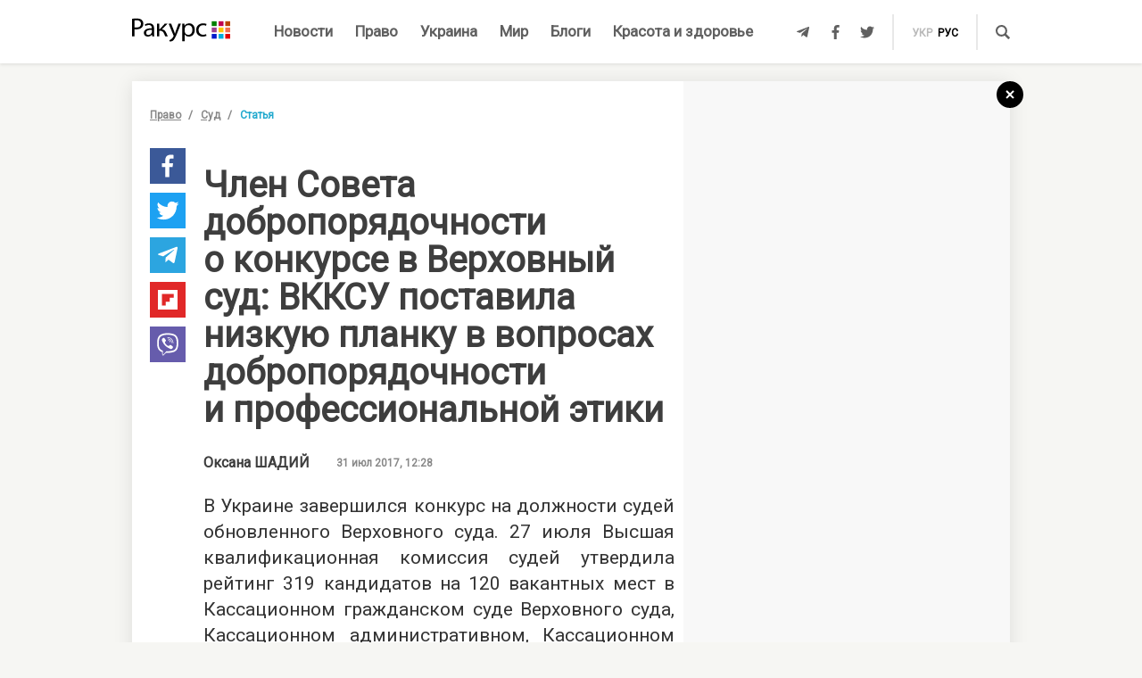

--- FILE ---
content_type: text/html; charset=UTF-8
request_url: https://racurs.ua/1622-chlen-soveta-dobroporyadochnosti-o-konkurse-v-verhovnyy-sud-vkksu-postavila-ochen-nizkuu-planku.html
body_size: 17119
content:
<!DOCTYPE html><html lang="ru"><head><meta charset="UTF-8">
<title>Член Совета добропорядочности о конкурсе в Верховный суд: ВККСУ поставила низкую планку в вопросах добропорядочности и профессиональной этики</title>
<meta http-equiv="X-UA-Compatible" content="IE=edge">
<meta name="viewport" content="width=device-width, user-scalable=no, initial-scale=1.0, maximum-scale=1.0, minimum-scale=1.0">
<link rel="apple-touch-icon" sizes="180x180" href="/static/apple-touch-icon.png">
<link rel="icon" type="image/png" sizes="32x32" href="/static/favicon-32x32.png">
<link rel="icon" type="image/png" sizes="16x16" href="/static/favicon-16x16.png">
<link rel="manifest" href="/static/site.webmanifest">
<link rel="mask-icon" href="/static/safari-pinned-tab.svg" color="#5bbad5">
<meta name="msapplication-TileColor" content="#603cba">
<meta name="theme-color" content="#ffffff">
<link href="/static/css/styles.css?v=48" rel="stylesheet">
<meta name="description" content="Низкая планка по стандартам добропорядочности со стороны Высшей квалификационной комиссии судей — это узкое место в конкурсе в Верховный суд, побуждающее сомневаться в результатах, которые должны были бы вызывать доверие">

<link rel="shortcut icon" type="image/x-icon" href="/favicon.ico"/>

<meta name="classification" content="news,Ukrainian news,news articles,editorial articles,blogs,information,worldwide news" />
<meta name="distribution" content="Global" />
<meta name="rating" content="General" />
<meta name="publisher" content="Ракурс" />
<meta name="copyright" content="Ракурс" />
<meta name="google-site-verification" content="uw_LwcWhGzFb8b-20DPF2wl8H3rsozzgvfJWkLjVAhY" />
<meta property="fb:pages" content="476359735731523" />

<link rel="dns-prefetch" href="https://cdn.ampproject.org">


<!-- Global site tag (gtag.js) - Google Analytics -->
<script async src="https://www.googletagmanager.com/gtag/js?id=UA-35562710-1" type="cc9e91773704b5f4048632d9-text/javascript"></script>
<script type="cc9e91773704b5f4048632d9-text/javascript">
  window.dataLayer = window.dataLayer || [];
  function gtag(){dataLayer.push(arguments);}
  gtag('js', new Date());

  gtag('config', 'UA-35562710-1');
</script>
<script type="cc9e91773704b5f4048632d9-text/javascript">
    var Pro = Pro || function () {
    };
    Pro.language = "ru";
    Pro.fbLocale = "ru_RU";
</script>



<meta name="robots" content="index, follow" />
<meta property="og:type" content="article" />
<meta name="keywords" content="Высшая квалификационная комиссия судей Украины, Куйбида, Верховный суд, Общественный совет добропорядочности" />
<meta property="twitter:card" content="summary_large_image" />
<meta property="twitter:creator" content="@racursua" />
<meta property="og:title" content="Член Совета добропорядочности о конкурсе в Верховный суд: ВККСУ поставила низкую планку в вопросах добропорядочности и профессиональной этики" />
<meta property="twitter:title" content="Член Совета добропорядочности о конкурсе в Верховный суд: ВККСУ поставила низкую планку в вопросах добропорядочности и профессиональной этики" />
<meta property="og:url" content="https://racurs.ua/1622-chlen-soveta-dobroporyadochnosti-o-konkurse-v-verhovnyy-sud-vkksu-postavila-ochen-nizkuu-planku.html" />
<meta property="og:description" content="Низкая планка по стандартам добропорядочности со стороны Высшей квалификационной комиссии судей — это узкое место в конкурсе в Верховный суд, побуждающее сомневаться в результатах, которые должны были бы вызывать доверие" />
<meta property="twitter:description" content="Низкая планка по стандартам добропорядочности со стороны Высшей квалификационной комиссии судей — это узкое место в конкурсе в Верховный суд, побуждающее сомневаться в результатах, которые должны были бы вызывать доверие" />
<meta property="og:image" content="https://racurs.ua/content/images/Publication/Article/16/22/preview_w696zc1.jpg" />
<meta property="twitter:image" content="https://racurs.ua/content/images/Publication/Article/16/22/preview_w696zc1.jpg" />
<link rel="next" href="/1616-o-prave-na-spravedlivyy-sud-i-sudebnom-zaprete-ego-zaschischat.html" />
<link rel="previous" href="/1615-ugolovnoe-delo-rukovoditelnicy-oranty-ili-finansovye-mahinacii-s-intellektualnoy-sobstvennostu.html" />
<link hreflang="uk" rel="alternate" href="https://racurs.ua/ua/1622-chlen-rady-dobrochesnosti-pro-konkurs-do-verhovnogo-sudu-vkksu-postavyla-duje-nyzku-planku.html" />
<link hreflang="ru" rel="alternate" href="https://racurs.ua/1622-chlen-soveta-dobroporyadochnosti-o-konkurse-v-verhovnyy-sud-vkksu-postavila-ochen-nizkuu-planku.html" />
<link rel="canonical" href="https://racurs.ua/1622-chlen-soveta-dobroporyadochnosti-o-konkurse-v-verhovnyy-sud-vkksu-postavila-ochen-nizkuu-planku.html" />
<script data-cfasync="false" nonce="e0a801a0-0a95-4e5c-a74f-56defcf6a38b">try{(function(w,d){!function(j,k,l,m){if(j.zaraz)console.error("zaraz is loaded twice");else{j[l]=j[l]||{};j[l].executed=[];j.zaraz={deferred:[],listeners:[]};j.zaraz._v="5874";j.zaraz._n="e0a801a0-0a95-4e5c-a74f-56defcf6a38b";j.zaraz.q=[];j.zaraz._f=function(n){return async function(){var o=Array.prototype.slice.call(arguments);j.zaraz.q.push({m:n,a:o})}};for(const p of["track","set","debug"])j.zaraz[p]=j.zaraz._f(p);j.zaraz.init=()=>{var q=k.getElementsByTagName(m)[0],r=k.createElement(m),s=k.getElementsByTagName("title")[0];s&&(j[l].t=k.getElementsByTagName("title")[0].text);j[l].x=Math.random();j[l].w=j.screen.width;j[l].h=j.screen.height;j[l].j=j.innerHeight;j[l].e=j.innerWidth;j[l].l=j.location.href;j[l].r=k.referrer;j[l].k=j.screen.colorDepth;j[l].n=k.characterSet;j[l].o=(new Date).getTimezoneOffset();if(j.dataLayer)for(const t of Object.entries(Object.entries(dataLayer).reduce((u,v)=>({...u[1],...v[1]}),{})))zaraz.set(t[0],t[1],{scope:"page"});j[l].q=[];for(;j.zaraz.q.length;){const w=j.zaraz.q.shift();j[l].q.push(w)}r.defer=!0;for(const x of[localStorage,sessionStorage])Object.keys(x||{}).filter(z=>z.startsWith("_zaraz_")).forEach(y=>{try{j[l]["z_"+y.slice(7)]=JSON.parse(x.getItem(y))}catch{j[l]["z_"+y.slice(7)]=x.getItem(y)}});r.referrerPolicy="origin";r.src="/cdn-cgi/zaraz/s.js?z="+btoa(encodeURIComponent(JSON.stringify(j[l])));q.parentNode.insertBefore(r,q)};["complete","interactive"].includes(k.readyState)?zaraz.init():j.addEventListener("DOMContentLoaded",zaraz.init)}}(w,d,"zarazData","script");window.zaraz._p=async d$=>new Promise(ea=>{if(d$){d$.e&&d$.e.forEach(eb=>{try{const ec=d.querySelector("script[nonce]"),ed=ec?.nonce||ec?.getAttribute("nonce"),ee=d.createElement("script");ed&&(ee.nonce=ed);ee.innerHTML=eb;ee.onload=()=>{d.head.removeChild(ee)};d.head.appendChild(ee)}catch(ef){console.error(`Error executing script: ${eb}\n`,ef)}});Promise.allSettled((d$.f||[]).map(eg=>fetch(eg[0],eg[1])))}ea()});zaraz._p({"e":["(function(w,d){})(window,document)"]});})(window,document)}catch(e){throw fetch("/cdn-cgi/zaraz/t"),e;};</script></head><body><div id="fb-root"></div>
<!--<div class="main_advertisement">-->
<!--</div>-->

<header id="headerNav" class="header_menu">
    <div class="container">
        <section class="left_side">
            <button class="nav_toggle">
                <span></span>
                <span></span>
                <span></span>
            </button>
            <a class="logo" href="https://racurs.ua">
                <img src="/static/img/logo.svg" alt="Ракурс">
            </a>
        </section>
        <nav class="main_menu">
    <ul>
                                <li class="main_menu_item color_news">
                <a class="link" href="/news-all.html">Новости</a>
                            </li>
                                <li class="main_menu_item color_law">
                <a class="link" href="/pravo.html">Право</a>
                                    <ul class="submenu">
                                                    <li><a href="/pravo/prava-cheloveka.html">Права человека</a></li>
                                                    <li><a href="/pravo/zakon-pravo.html">Закон</a></li>
                                                    <li><a href="/pravo/sud-pravo-zakon.html">Суд</a></li>
                                                    <li><a href="/pravo/advokat.html">Адвокатура</a></li>
                                            </ul>
                            </li>
                                <li class="main_menu_item color_ukraine">
                <a class="link" href="/obshestvo.html">Украина</a>
                                    <ul class="submenu">
                                                    <li><a href="/obshestvo/sotsium.html">Общество</a></li>
                                                    <li><a href="/obshestvo/meditsina-zdorovje.html">Медицина</a></li>
                                                    <li><a href="/obshestvo/politika.html">Политика</a></li>
                                                    <li><a href="/obshestvo/obrazovanie.html">Образование</a></li>
                                                    <li><a href="/obshestvo/economika.html">Деньги</a></li>
                                                    <li><a href="/obshestvo/potrebitel.html">Качество жизни </a></li>
                                            </ul>
                            </li>
                                <li class="main_menu_item color_world">
                <a class="link" href="/mir.html">Мир</a>
                            </li>
                                <li class="main_menu_item color_blogs">
                <a class="link" href="/blogs.html">Блоги</a>
                            </li>
                                <li class="main_menu_item color_beauty_health">
                <a class="link" href="/krasota-i-zdorovie.html">Красота и здоровье</a>
                                    <ul class="submenu">
                                                    <li><a href="/krasota-i-zdorovie/medicina.html">Здоровье</a></li>
                                                    <li><a href="/krasota-i-zdorovie/psyhologia.html">Психология</a></li>
                                                    <li><a href="/krasota-i-zdorovie/kosmetologiya.html">Косметология</a></li>
                                            </ul>
                            </li>
            </ul>
</nav>        <section class="right_side">
            <ul class="social">
            <li>
            <a class="icon tlgrm" href="https://t.me/lex_info" target="_blank" rel="nofollow" itemprop="sameAs">
                <i class="fab fa-telegram-plane"></i>
            </a>
        </li>
            <li>
            <a class="icon fb" href="https://www.facebook.com/RacursUA/" target="_blank" rel="nofollow" itemprop="sameAs">
                <i class="fab fa-facebook-f"></i>
            </a>
        </li>
            <li>
            <a class="icon twi" href="https://twitter.com/racursua" target="_blank" rel="nofollow" itemprop="sameAs">
                <i class="fab fa-twitter"></i>
            </a>
        </li>
    </ul>            <ul class="lang_switch">
            <li>
            <a  href="/ua/1622-chlen-rady-dobrochesnosti-pro-konkurs-do-verhovnogo-sudu-vkksu-postavyla-duje-nyzku-planku.html" title="Українська" hreflang="uk">укр</a>
        </li>
            <li>
            <a class="current" href="/1622-chlen-soveta-dobroporyadochnosti-o-konkurse-v-verhovnyy-sud-vkksu-postavila-ochen-nizkuu-planku.html" title="Русский" hreflang="ru">рус</a>
        </li>
    </ul>            <a class="mob-link" href="/news-all.html">
                Новости            </a>
            <button type="button" data-type="open-search-input" class="search_btn">
                <span class="icon search"></span>
            </button>
            <form class="search-container" action="/search.html">
                <button type="submit" class="search_btn">
                    <span class="icon search"></span>
                </button>
                <input type="text" placeholder="Поиск" name="s[search]">
                <button type="button" class="close">
                    <i class="fas fa-times-circle"></i>
                </button>
            </form>
        </section>
    </div>
</header>

<div class="menu_sidebar_wr">
    <div class="menu_sidebar">
        <nav class="mob_menu">
    <ul>
                                <li class="mob_menu_item color_news">
                <div class="item_btn">
                    <a class="link" href="/news-all.html">Новости</a>
                                    </div>
                            </li>
                                <li class="mob_menu_item color_law">
                <div class="item_btn">
                    <a class="link" href="/pravo.html">Право</a>
                                            <button type="button" class="toggle"><i class="fas fa-angle-up"></i></button>
                                    </div>
                                    <ul class="dropdown">
                                                    <li><a href="/pravo/prava-cheloveka.html">Права человека</a></li>
                                                    <li><a href="/pravo/zakon-pravo.html">Закон</a></li>
                                                    <li><a href="/pravo/sud-pravo-zakon.html">Суд</a></li>
                                                    <li><a href="/pravo/advokat.html">Адвокатура</a></li>
                                            </ul>
                            </li>
                                <li class="mob_menu_item color_ukraine">
                <div class="item_btn">
                    <a class="link" href="/obshestvo.html">Украина</a>
                                            <button type="button" class="toggle"><i class="fas fa-angle-up"></i></button>
                                    </div>
                                    <ul class="dropdown">
                                                    <li><a href="/obshestvo/sotsium.html">Общество</a></li>
                                                    <li><a href="/obshestvo/meditsina-zdorovje.html">Медицина</a></li>
                                                    <li><a href="/obshestvo/politika.html">Политика</a></li>
                                                    <li><a href="/obshestvo/obrazovanie.html">Образование</a></li>
                                                    <li><a href="/obshestvo/economika.html">Деньги</a></li>
                                                    <li><a href="/obshestvo/potrebitel.html">Качество жизни </a></li>
                                            </ul>
                            </li>
                                <li class="mob_menu_item color_world">
                <div class="item_btn">
                    <a class="link" href="/mir.html">Мир</a>
                                    </div>
                            </li>
                                <li class="mob_menu_item color_blogs">
                <div class="item_btn">
                    <a class="link" href="/blogs.html">Блоги</a>
                                    </div>
                            </li>
                                <li class="mob_menu_item color_beauty_health">
                <div class="item_btn">
                    <a class="link" href="/krasota-i-zdorovie.html">Красота и здоровье</a>
                                            <button type="button" class="toggle"><i class="fas fa-angle-up"></i></button>
                                    </div>
                                    <ul class="dropdown">
                                                    <li><a href="/krasota-i-zdorovie/medicina.html">Здоровье</a></li>
                                                    <li><a href="/krasota-i-zdorovie/psyhologia.html">Психология</a></li>
                                                    <li><a href="/krasota-i-zdorovie/kosmetologiya.html">Косметология</a></li>
                                            </ul>
                            </li>
            </ul>
</nav>
        <div class="wrapper">
            <form class="search-container" action="/search.html">
                <button type="submit" class="search_btn">
                    <span class="icon search"></span>
                </button>
                <input type="text" placeholder="Поиск" name="s[search]">
            </form>
            <ul class="social">
            <li>
            <a class="icon tlgrm" href="https://t.me/lex_info" target="_blank" rel="nofollow" itemprop="sameAs">
                <i class="fab fa-telegram-plane"></i>
            </a>
        </li>
            <li>
            <a class="icon fb" href="https://www.facebook.com/RacursUA/" target="_blank" rel="nofollow" itemprop="sameAs">
                <i class="fab fa-facebook-f"></i>
            </a>
        </li>
            <li>
            <a class="icon twi" href="https://twitter.com/racursua" target="_blank" rel="nofollow" itemprop="sameAs">
                <i class="fab fa-twitter"></i>
            </a>
        </li>
    </ul>        </div>
    </div>
    <div class="backdrop"></div>
</div><main class="main-content inner-page"><div class="inner-page-container"><div class="social-sidebar-wr"><ul class="big_social sticky hide">    <li><a href="https://facebook.com/sharer/sharer.php?u=https%3A%2F%2Fracurs.ua%2F1622-chlen-soveta-dobroporyadochnosti-o-konkurse-v-verhovnyy-sud-vkksu-postavila-ochen-nizkuu-planku.html" class="icon fb" target="_blank"><i class="fab fa-facebook-f"></i></a></li>
    <li><a href="https://twitter.com/intent/tweet/?url=https%3A%2F%2Fracurs.ua%2F1622-chlen-soveta-dobroporyadochnosti-o-konkurse-v-verhovnyy-sud-vkksu-postavila-ochen-nizkuu-planku.html&amp;text=%D0%A7%D0%BB%D0%B5%D0%BD+%D0%A1%D0%BE%D0%B2%D0%B5%D1%82%D0%B0+%D0%B4%D0%BE%D0%B1%D1%80%D0%BE%D0%BF%D0%BE%D1%80%D1%8F%D0%B4%D0%BE%D1%87%D0%BD%D0%BE%D1%81%D1%82%D0%B8+%D0%BE%C2%A0%D0%BA%D0%BE%D0%BD%D0%BA%D1%83%D1%80%D1%81%D0%B5+%D0%B2%C2%A0%D0%92%D0%B5%D1%80%D1%85%D0%BE%D0%B2%D0%BD%D1%8B%D0%B9+%D1%81%D1%83%D0%B4%3A+%D0%92%D0%9A%D0%9A%D0%A1%D0%A3+%D0%BF%D0%BE%D1%81%D1%82%D0%B0%D0%B2%D0%B8%D0%BB%D0%B0+%D0%BD%D0%B8%D0%B7%D0%BA%D1%83%D1%8E+%D0%BF%D0%BB%D0%B0%D0%BD%D0%BA%D1%83+%D0%B2%C2%A0%D0%B2%D0%BE%D0%BF%D1%80%D0%BE%D1%81%D0%B0%D1%85+%D0%B4%D0%BE%D0%B1%D1%80%D0%BE%D0%BF%D0%BE%D1%80%D1%8F%D0%B4%D0%BE%D1%87%D0%BD%D0%BE%D1%81%D1%82%D0%B8+%D0%B8%C2%A0%D0%BF%D1%80%D0%BE%D1%84%D0%B5%D1%81%D1%81%D0%B8%D0%BE%D0%BD%D0%B0%D0%BB%D1%8C%D0%BD%D0%BE%D0%B9+%D1%8D%D1%82%D0%B8%D0%BA%D0%B8" class="icon twi" target="_blank"><i class="fab fa-twitter"></i></a></li>
    <li><a href="https://telegram.me/share/url?url=https%3A%2F%2Fracurs.ua%2F1622-chlen-soveta-dobroporyadochnosti-o-konkurse-v-verhovnyy-sud-vkksu-postavila-ochen-nizkuu-planku.html&amp;text=%D0%A7%D0%BB%D0%B5%D0%BD+%D0%A1%D0%BE%D0%B2%D0%B5%D1%82%D0%B0+%D0%B4%D0%BE%D0%B1%D1%80%D0%BE%D0%BF%D0%BE%D1%80%D1%8F%D0%B4%D0%BE%D1%87%D0%BD%D0%BE%D1%81%D1%82%D0%B8+%D0%BE%C2%A0%D0%BA%D0%BE%D0%BD%D0%BA%D1%83%D1%80%D1%81%D0%B5+%D0%B2%C2%A0%D0%92%D0%B5%D1%80%D1%85%D0%BE%D0%B2%D0%BD%D1%8B%D0%B9+%D1%81%D1%83%D0%B4%3A+%D0%92%D0%9A%D0%9A%D0%A1%D0%A3+%D0%BF%D0%BE%D1%81%D1%82%D0%B0%D0%B2%D0%B8%D0%BB%D0%B0+%D0%BD%D0%B8%D0%B7%D0%BA%D1%83%D1%8E+%D0%BF%D0%BB%D0%B0%D0%BD%D0%BA%D1%83+%D0%B2%C2%A0%D0%B2%D0%BE%D0%BF%D1%80%D0%BE%D1%81%D0%B0%D1%85+%D0%B4%D0%BE%D0%B1%D1%80%D0%BE%D0%BF%D0%BE%D1%80%D1%8F%D0%B4%D0%BE%D1%87%D0%BD%D0%BE%D1%81%D1%82%D0%B8+%D0%B8%C2%A0%D0%BF%D1%80%D0%BE%D1%84%D0%B5%D1%81%D1%81%D0%B8%D0%BE%D0%BD%D0%B0%D0%BB%D1%8C%D0%BD%D0%BE%D0%B9+%D1%8D%D1%82%D0%B8%D0%BA%D0%B8" class="icon tlgrm" target="_blank"><i class="fab fa-telegram-plane"></i></a></li>
    <li><a href="https://share.flipboard.com/bookmarklet/popout?v=2&amp;url=https%3A%2F%2Fracurs.ua%2F1622-chlen-soveta-dobroporyadochnosti-o-konkurse-v-verhovnyy-sud-vkksu-postavila-ochen-nizkuu-planku.html&amp;title=%D0%A7%D0%BB%D0%B5%D0%BD+%D0%A1%D0%BE%D0%B2%D0%B5%D1%82%D0%B0+%D0%B4%D0%BE%D0%B1%D1%80%D0%BE%D0%BF%D0%BE%D1%80%D1%8F%D0%B4%D0%BE%D1%87%D0%BD%D0%BE%D1%81%D1%82%D0%B8+%D0%BE%C2%A0%D0%BA%D0%BE%D0%BD%D0%BA%D1%83%D1%80%D1%81%D0%B5+%D0%B2%C2%A0%D0%92%D0%B5%D1%80%D1%85%D0%BE%D0%B2%D0%BD%D1%8B%D0%B9+%D1%81%D1%83%D0%B4%3A+%D0%92%D0%9A%D0%9A%D0%A1%D0%A3+%D0%BF%D0%BE%D1%81%D1%82%D0%B0%D0%B2%D0%B8%D0%BB%D0%B0+%D0%BD%D0%B8%D0%B7%D0%BA%D1%83%D1%8E+%D0%BF%D0%BB%D0%B0%D0%BD%D0%BA%D1%83+%D0%B2%C2%A0%D0%B2%D0%BE%D0%BF%D1%80%D0%BE%D1%81%D0%B0%D1%85+%D0%B4%D0%BE%D0%B1%D1%80%D0%BE%D0%BF%D0%BE%D1%80%D1%8F%D0%B4%D0%BE%D1%87%D0%BD%D0%BE%D1%81%D1%82%D0%B8+%D0%B8%C2%A0%D0%BF%D1%80%D0%BE%D1%84%D0%B5%D1%81%D1%81%D0%B8%D0%BE%D0%BD%D0%B0%D0%BB%D1%8C%D0%BD%D0%BE%D0%B9+%D1%8D%D1%82%D0%B8%D0%BA%D0%B8" class="icon flipboard" target="_blank"><i class="fab fa-flipboard"></i></a></li>
    <li><a href="viber://forward?text=https%3A%2F%2Fracurs.ua%2F1622-chlen-soveta-dobroporyadochnosti-o-konkurse-v-verhovnyy-sud-vkksu-postavila-ochen-nizkuu-planku.html" class="icon viber" target="_blank"><i class="fab fa-viber"></i></a></li>
</ul></div><section class="block_section inner_content_section"><div class="container container_padding"><a class="back-to-home" href="/"><svg width="30px" height="30px" viewBox="0 0 30 30" version="1.1" xmlns="https://www.w3.org/2000/svg" xmlns:xlink="https://www.w3.org/1999/xlink"><defs></defs><g id="closeBtnId" stroke="none" stroke-width="1" fill="none" fill-rule="evenodd"><g id="inner-page-1_1" transform="translate(-1318.000000, -180.000000)"><g id="back-arrow-copy" transform="translate(1318.000000, 180.000000)"><circle class="back-to-home-oval" id="Oval" cx="15" cy="15" r="15"></circle><g class="back-to-home-icon" id="Group-2" transform="translate(11.000000, 10.000000)" stroke-width="2"><path d="M8,1 L0,9 L8,1 Z" id="Line-2"></path><path d="M1.42108547e-15,0.818181818 L8,9" id="Line-3"></path></g></g></g></g></svg></a><div class="wrapper"><div class="left_wr"><ol class="breadcrumbs"><li><a href="/pravo.html">Право</a></li><li><a href="/pravo/sud-pravo-zakon.html">Суд</a></li><li>Статья</li></ol><div class="content_wr"><div class="content"><div class="n_material_content under_material_content no_overflow"><!-- google_ad_section_start --><span itemscope itemtype="https://schema.org/NewsArticle"><span class="hide" itemprop="publisher" itemscope itemtype="https://schema.org/Organization"><span itemprop="name">Ракурс</span><span itemprop="url">https://racurs.ua/</span><span itemprop="logo" itemscope itemtype="https://schema.org/ImageObject"><img itemprop="url image" src="/media/images/logo-14.png"><meta itemprop="width" content="180"><meta itemprop="height" content="50"></span></span><link class="hide" itemprop="mainEntityOfPage" itemscope href="https://racurs.ua/1622-chlen-soveta-dobroporyadochnosti-o-konkurse-v-verhovnyy-sud-vkksu-postavila-ochen-nizkuu-planku.html"><div class="article_inner"><span itemprop="image" itemscope itemtype="https://schema.org/ImageObject"><img class="main_img" itemprop="url" src="/content/images/Publication/Article/16/22/preview_w698zc0.jpg" alt="Член Совета добропорядочности о&nbsp;конкурсе в&nbsp;Верховный суд: ВККСУ поставила низкую планку в&nbsp;вопросах добропорядочности и&nbsp;профессиональной этики"><meta itemprop="width" content="696"><meta itemprop="height" content="481"></span><h1 itemprop="headline">Член Совета добропорядочности о конкурсе в Верховный суд: ВККСУ поставила низкую планку в вопросах добропорядочности и профессиональной этики</h1><span class="hide" itemprop="url">https://racurs.ua/1622-chlen-soveta-dobroporyadochnosti-o-konkurse-v-verhovnyy-sud-vkksu-postavila-ochen-nizkuu-planku.html</span><div class="author"><div class="left_side"><a href="https://racurs.ua/authors/Oksana-SHADYI.html" class="article_author">
 Оксана <span>ШАДИЙ</span><span class="hide" itemprop="author" itemscope itemtype="https://schema.org/Person"><span itemprop="name">Оксана ШАДИЙ</span></span></a><span class="data">31 июл 2017, 12:28</span><a class="hide" href="https://plus.google.com/" rel="author"></a></div><div class="right_side"><a href="#" class="article_views"><span class="views_icon"></span><span class="views_number" data-aid="1622">999</span></a></div></div><meta itemprop="datePublished" content="2017-07-31T12:28:00+03:00"><meta itemprop="dateModified" content="2017-08-07T10:01:58+03:00"><span class="hide" itemprop="author">Ракурс</span><meta itemprop="alternativeHeadline" content="Низкая планка по стандартам добропорядочности со стороны Высшей квалификационной комиссии судей — это узкое место в конкурсе в Верховный суд, побуждающее сомневаться в результатах, которые должны были бы вызывать доверие"><span class="articleBody" itemprop="articleBody"><p style="text-align: justify;">
 В Украине завершился конкурс на должности судей обновленного Верховного суда. 27 июля Высшая квалификационная комиссия судей утвердила рейтинг 319 кандидатов на 120 вакантных мест в Кассационном
 гражданском суде Верховного суда, Кассационном административном, Кассационном хозяйственном и Кассационном уголовном. В каждый из этих судов <strong><a href="/news-91886-vkksu-oglashaet-pobediteley-konkursa-v-verhovnyy-sud-translyaciya" target="_blank">прошло по 30 кандидатов</a></strong>, набравших самые высокие баллы.
</p><style>
.in_text_content_22 { 
 width: 300px; 
 height: 600px; 
}
@media(min-width: 600px) { 
 .in_text_content_22 { 
 width: 580px; 
 height: 400px; 
 } 
}
.adsbygoogle {
 touch-action: manipulation;
}
</style><!-- 580x400-intext-ru --><div align="center"><ins class="adsbygoogle in_text_content_22"
 style="display:inline-block; text-align:center;"
 data-ad-client="ca-pub-7706223251672366"
 data-ad-slot="3720659219"
 data-full-width-responsive="true"></ins></div><script type="cc9e91773704b5f4048632d9-text/javascript">
(adsbygoogle = window.adsbygoogle || []).push({});
</script><p style="text-align: justify;">
 Среди победителей конкурса — 91 судья и 29 кандидатов не из системы (ученые, адвокаты и кандидаты с совокупным стажем). Окончательно утвердить кандидатуры будущих судей еще предстоит Высшему совету
 правосудия. А пока о ходе конкурса и его результатах «Ракурс» расспросил члена Общественного совета добропорядочности <strong><a href="/1346-chlen-obschestvennogo-soveta-dobroporyadochnosti-samoy-slojnoy-zadachey-dlya-nas-budet" target="_blank">Романа Куйбиду</a></strong>.
</p><p style="text-align: justify;"><strong>— Роман Алексеевич, каково ваше общее впечатление от разных этапов конкурса и его результатов?</strong></p><p style="text-align: justify;">
 — Я считаю, что конкурс сконцентрировал очень много положительного. Речь идет о значительном количестве испытаний, которые должны были преодолеть кандидаты, и открытости части этапов, в частности,
 тестирования, выполнения заданий, собеседований и пленарных заседаний. По моему мнению, это большое достижение. Также важно, что к участию в конкурсе на такие высокие должности привлечены не только
 судьи, но и адвокаты и ученые-юристы. Правда, к сожалению, на первом этапе конкурса из-за несовершенства законодательства было отсеяно довольно много ученых, которые защищались не в учебных
 заведениях, а в научных учреждениях. И это в значительной мере сузило круг кандидатов, из которого можно было выбирать. В то же время многие судьи из местных судов, <strong><a href="/1294-obschestvennost-vpervye-budet-formirovat-sudebnyy-korpus" target="_blank">ученые и адвокаты</a></strong> никогда бы не получили возможности стать судьей Верховного суда, если
 бы не новые процедуры конкурса. И это безусловный позитив.
</p><p style="text-align: justify;"><img alt="Роман Куйбида. Фото: www.volynnews.com" src="/content/images/Publication/Article/16/22/content/kuybida.JPG" style="width: 640px; height: 414px;" /></p><p style="text-align: justify;">
 Конечно, в конкурсе есть много узких проблемных моментов, которые вызвали определенные сомнения и дискуссии о правильности отдельных действий. Например, первым таким звоночком было то, что
 некоторым кандидатам во время выполнения практического задания попали дела, которые они <strong><a href="/news-83597-obschestvennyy-sovet-dobroporyadochnosti-vyyavil-obstoyatelstva-komprometiruuschie-konkurs" target="_blank">решали как судьи в реальной жизни</a></strong>. То есть они
 оказались в несколько привилегированном положении по сравнению с другими кандидатами. Также пока что (по состоянию на 28 июля. — <strong>Ред.</strong>) не обнародованы решения по каждому кандидату,
 которые среди прочего должны содержать аргументы по отклонению заключений Общественного совета добропорядочности.
</p><p style="text-align: justify;"><strong>— Как вы относитесь к опубликованному 27 июля Высшей квалификационной комиссией окончательному рейтингу кандидатов в судьи Верховного суда?</strong></p><p style="text-align: justify;">
 — В некоторых моментах эти результаты порадовали, но есть очень серьезные замечания, в частности о неучете большого количества <strong><a href="/1548-sovet-dobroporyadochnosti-ili-klub-veselyh-i-nahodchivyh" target="_blank">заключений Общественного совета добропорядочности</a></strong>. То есть каждый четвертый кандидат,
 которого рекомендовали назначить на должность судьи Верховного суда, получил отрицательное заключение Совета добропорядочности. Также, если посмотреть на результаты конкурса, то почти половина всех
 кандидатов — это судьи действующего Верховного суда Украины и высших специализированных судов. Речь идет о тех судах, которые должны быть ликвидированы в начале работы нового Верховного суда. Таким
 образом, обновления судебной власти удалось достичь лишь на 50% — вряд ли это лучший результат. Кроме того, судьи высшего уровня могут своим авторитетом, своей напористостью доминировать над
 судьями низшего уровня, которые также попадут в новый Верховный суд, поэтому есть риск перехода тех негативных практик, которые были в старом Верховном суде, и на обновленный. Но это еще можно
 предотвратить, если Высший совет правосудия будет прислушиваться к заключениям Общественного совета добропорядочности. То есть пропорцию можно существенно изменить, когда примерно треть будут судьи
 судов высшего уровня, треть — судьи местных и апелляционных судов и почти треть — ученые, адвокаты. Так как сейчас ученые и адвокаты находятся в существенном меньшинстве — их около 22%.
</p><p style="text-align: justify;"><img alt="" src="/content/images/Publication/Article/16/22/content/1.jpg" style="width: 640px; height: 369px;" /></p><p style="text-align: justify;">
 В то же время Высший совет правосудия имеет все законные основания для того, чтобы отсеять отдельных кандидатов, поскольку у ВСП есть один дополнительный критерий, которого нет у Высшей
 квалифкомиссии — это то, что назначение определенного кандидата может привести к подрыву доверия к судебной власти.
</p><p style="text-align: justify;"><strong>— Кто конкретно не должен был, по вашему мнению, попасть в список победителей, если опираться на ту часть конкурса, которой занимался Общественный совет добропорядочности —
 добропорядочность кандидатов?</strong></p><p style="text-align: justify;">
 — Я не буду оперировать здесь фамилиями, а скорее критериями, которыми руководствовался Совет добропорядочности и которые, к сожалению, почему-то были отвергнуты Высшей квалификационной комиссией
 судей. Как по мне, ВККСУ поставила очень низкую планку в вопросах добропорядочности и профессиональной этики для кандидатов. Так, если крупнейшие коррупционеры вроде бы не попадают в новый
 Верховный суд, то судьи, которые в свое время обменяли собственную независимость на комфортные условия, то есть продали свою независимость, остаются среди претендентов. И это самая большая
 опасность.
</p><p style="text-align: justify;">
 У нас довольно много заключений было основано на том, что кандидаты принимали политически мотивированные решения, поддерживали друг друга круговой порукой, игнорировали решения Европейского суда по
 правам человека, что приводило к повторному проигрышу Украины дела в ЕСПЧ. Очень жаль, но эти проблемы остались без реагирования со стороны Высшей квалифкомиссии судей, и даже ложь или неправдивые
 сведения в декларации добропорядочности иногда отбрасывались ВККСУ, в результате чего некоторые кандидаты с такими ложными сведениями прошли дальше. Вот это беспокоит, потому что нивелируется новый
 инструмент — декларация добропорядочности как способ выявления нечестных кандидатов. И этот низкий барьер по стандартам добропорядочности со стороны Высшей квалифкомиссии — еще одно узкое место в
 конкурсе. Это побуждает сомневаться в результатах, которые должны были бы вызывать доверие.
</p><p style="text-align: justify;"><strong>— По вашему мнению, большое количество фактически проигнорированных Высшей квалификационной комиссией судей негативных заключений Общественного совета добропорядочности обусловлено низким
 качеством этих заключений, о чем не раз шла речь в СМИ, или предвзятым отношением к ним членов ВККСУ?</strong></p><p style="text-align: justify;">
 — Я здесь могу гадать на кофейной гуще, ведь решение по каждому кандидату Высшая квалификационная комиссия еще не обнародовала. В таких решениях должен содержаться аргумент относительно учета или
 неучета заключения Общественного совета добропорядочности. Предполагаю, что были определенные кандидаты, которых надо было, скажем так, кому-то протянуть в новый Верховный суд, и вследствие этого
 некоторые аргументы игнорировались, что фактически открывало дорогу для всех кандидатов. Однако это внешнее впечатление, ввиду того, что решение не обнародуется ВККСУ и сложно убедиться в том, что
 это ложное предположение.
</p><p style="text-align: justify;"><strong>— Приведите, пожалуйста, примеры наиболее громких негативных заключений Совета добропорядочности в отношении кандидатов, когда фактаж был убедителен, но их проигнорировали.</strong></p><p style="text-align: justify;">
 — Практически все судьи Верховного суда, рассматривавшие <strong><a href="/998-evrosud-dvajdy-prinyal-reshenie-po-delu-ukrainca-osujdennogo-pojiznenno-bez-nadlejaschih" target=
 "_blank">дело Яременко</a></strong> (председатель Судебной палаты по уголовным делам Верховного суда Николай <strong><a href="/news-83199-u-sudey-verhovnogo-suda-est-rodstvenniki-v-smejnyh-organah-spisok" target="_blank">Короткевич</a>,</strong> который не прошел, и судья-докладчик Галина Каныгина. —
 <strong>Ред.</strong>), фактически проигнорировали решение Европейского суда по правам человека по делу «Яременко против Украины», что привело к повторному проигрышу по этому же делу. ЕСПЧ сказал
 сначала, что приговор в отношении Яременко основан на незаконных доказательствах, после чего Верховный суд изъял из мотивировочной части ссылки на ключевые доказательства, но приговор оставил в
 силе. То есть исчезла основа для приговора, а приговор остался. И судьи, рассматривавшие дело Яременко, не указали эту информацию в декларации добропорядочности, хотя должны были это сделать. А
 Высшая квалификационная комиссия почему-то проигнорировала то, что судьи пошли на нарушение Европейской конвенции, а также то, что кандидаты не указали это в декларации добропорядочности.
</p><p style="text-align: justify;">
 Фактически все кандидаты — шесть действующих судей Верховного суда, которые прошли, — подпадают под эти критерии, поскольку принимали решения, игнорируя решение ЕСПЧ, то есть искажали его. А ЕСПЧ
 потом заявил, что Верховный суд допустил произвол. Например, в деле «<strong><a href="/news-45049-verhovnyy-sud-ukrainy-lichili-v-iskajenii-vyvodov-evrosuda-i-otkaze-ih-vypolnyat"
 target="_blank">Бочан против Украины</a></strong>» судьи Верховного суда (среди судей, которые выносили решение, были председатель Верховного суда Ярослав Романюк, его заместитель Анатолий Ярема и
 Николай Пшонка, старший брат экс-генпрокурора Виктора Пшонки. Судья <strong><a href="/news-91888-glava-verhovnogo-suda-romanuk-reshil-podat-v-otstavku-i-snyalsya-s-konkursa" target=
 "_blank">Романюк 27 июля снялся с конкурса</a></strong>. — <strong>Ред.</strong>) исказили вывод Европейского суда и указали, что решение украинских судов является правильным.
</p><p style="text-align: justify;">
 Также к ряду кандидатов есть серьезные замечания относительно декларирования имущества, то есть создается впечатление о наличии избирательного подхода. Другой пример — использование украинскими
 судьями, которые являются кандидатами в обновленный Верховный суд, советских указов, в частности о запрете мирных собраний. Общественный совет добропорядочности обращал на это внимание, когда
 Европейский суд по правам человека констатировал невозможность использования советского указа об <strong><a href="/1349-pravo-na-mirnye-sobraniya-evropeyskiy-podhod" target=
 "_blank">ограничении свободы мирных собраний</a></strong>, поскольку он полностью противоречит Конституции Украины. Но уже даже после того, как ЕСПЧ это констатировал, высшие украинские суды,
 особенно административный, еще не раз ссылались на советское законодательство, а не на Конституцию. Очевидно, что это делалось сознательно, или по крайней мере там точно была грубая небрежность.
</p><p style="text-align: justify;"><strong>— В связи с чем Общественный совет добропорядочности сам же отменил 12 своих заключений о добропорядочности тех или иных кандидатов в судьи Верховного суда?</strong></p><p style="text-align: justify;">
 — На это часто обращает внимание Высшая квалификационная комиссия, но они не учитывают то, что мы отменяли заключения из-за отсутствия возможности коммуницировать непосредственно с судьями, то есть
 получать от них объяснения по тем или иным обстоятельствам. Еще до того, как мы начали работать, было сказано, что члены Совета добропорядочности не имеют права общаться с кандидатами. Мы
 согласились с таким аргументом, поскольку это может расцениваться как определенное давление на кандидата, и запретили в своем регламенте инициировать общение с кандидатами. В результате мы сначала
 обнародовали заключение, а потом кандидаты могли представить возражения. И в некоторых случаях корректные возражения мы учитывали. Например, по одному судье мы ссылались на то, что он не
 задекларировал земельный участок, который числится на нем согласно данным Единого государственного реестра. Он пояснил, что информация в реестре не приведена в соответствие с фактическими
 правоотношениями, и сообщил о внесении соответствующих изменений. После этого мы обвинения сняли.
</p><p style="text-align: justify;">
 Был еще один случай, когда Совет добропорядочности отменил заключение уже после собеседования. У нас были претензии, поскольку кандидат не задекларировал автомобиль, который принадлежал его жене.
 На собеседовании он объяснил, что транспортное средство было продано по доверенности, но авто сняли с регистрации только через несколько лет. Это транспортное средство должно было бы
 декларироваться, но мы пришли к выводу, что в данной ситуации сознательного сокрытия не было, а кандидат допустил ошибку. Нас это объяснение удовлетворило, а Высшую квалификационную комиссию — нет,
 и она этого кандидата забанила, прекратив его участие в конкурсе.
</p><p style="text-align: justify;">
 В целом упразднение наших заключений связано с тем, что мы не могли предварительно получить объяснения от кандидата. И если потом эти объяснения опровергали информацию, которая у нас была, или
 информировали о мотивах поступка — то мы отменяли свои заключения.
</p><p style="text-align: justify;">
 Замечу, что недавно эксперт Совета Европы предоставил заключение по регламенту Общественного совета добропорядочности, где присутствует рекомендация коммуницировать с кандидатами еще до
 обнародования заключения об обстоятельствах, которые могут лечь в основу этого заключения. И мы изменили регламент, но уже после завершения конкурса в Верховный суд, так как во время конкурса мы
 этого делать не можем. И я думаю, что в будущем мы все-таки будем коммуницировать с кандидатами несмотря на то, что некоторые национальные эксперты были против этого.
</p><p style="text-align: justify;">
 * * *
</p><p style="text-align: justify;">
 Напомним, после старта конкурса в Верховный суд в ноябре прошлого года было зарегистрировано 1436 кандидатов. 16 февраля состоялся первый этап экзамена — анонимное письменное тестирование, в
 котором приняли участие 613 кандидатов. По результатам тестирования ко второй части экзамена — <strong><a href="/news-84791-glava-vkks-soobschil-kogda-obnaroduut-reytingi-kandidatov-v-verhovnyy-sud" target="_blank">выполнению практического задания</a></strong> — был допущен 521 кандидат.
</p><p style="text-align: justify;">
 27 июля ВККСУ <strong><a href="/news-91890-vkksu-obyavila-rezultaty-ocenivaniya-kandidatov-v-verhovnyy-sud-video" target="_blank">объявила результаты конкурса</a></strong>. Рейтинг
 сформирован для 319 кандидатов из 381, которые были допущены к собеседованию (53 кандидата не подтвердили способность отправлять правосудие, а еще девять написали заявления о прекращении участия в
 конкурсе). В каждый из кассационных судов отобрано по 30 кандидатов. Полный список победителей опубликован на <!--<a-href=http://vkksu.gov.ua/userfiles/rating.pdf" target="_blank">-->сайте Высшей квалифкомиссии<!--</a>-->.
</p><p style="text-align: justify;">
 Среди победителей конкурса есть пятеро судей действующего Верховного суда. В целом финал конкурса прошли: 91 судья, 16 ученых, 9 адвокатов и 4 кандидата с совокупным стажем. Самый высокий балл
 среди победителей получил кандидат в Хозяйственный кассационный суд доктор юридических наук Виталий Уркевич — 840,83 из 1000 максимально возможных. Самый низкий балл среди победителей — 667,25.
 Самому молодому кандидату 33 года, самому старшему — 62. В обновленном Верховном суде будет 54 женщины и 66 мужчин.
</p><p style="text-align: justify;"><!--<!--<a href="/content/files/2.jpg" target="_blank">-->--><img alt="" src="/content/images/Publication/Article/16/22/content/2.jpg" style="width: 640px; height: 380px;" /><!--<!--</a>-->--></p><article class="article type-2 backlink color_law"><a href="/1581-rada-dobrochesnosti.html" class="article_wr"><div class="article_bg" style="background-image:url('/content/images/Publication/Article/15/81/preview_w180h160zc1.jpeg')"></div><div class="article_content"><div class="article_content_wr"><span class="article_read">Читайте также</span><h4 class="article_title">Совет Европы об оценивании кандидатов в судьи общественностью: отсутствие критериев и субъективизм</h4><div class="article_footer"><div class="footer_left"><div class="article_subject">Суд</div></div></div></div></div></a></article></span></div><div class="article_inner_footer"><div class="top-wr"><p class="source"></p><br/><p class="error_found">
 Заметили ошибку?<br>Выделите и нажмите Ctrl / Cmd + Enter </p></div><div class="bottom-wr"><ul class="big_social horizontal"><li><a href="https://facebook.com/sharer/sharer.php?u=https%3A%2F%2Fracurs.ua%2F1622-chlen-soveta-dobroporyadochnosti-o-konkurse-v-verhovnyy-sud-vkksu-postavila-ochen-nizkuu-planku.html" class="icon fb" target="_blank"><i class="fab fa-facebook-f"></i></a></li><li><a href="https://twitter.com/intent/tweet/?url=https%3A%2F%2Fracurs.ua%2F1622-chlen-soveta-dobroporyadochnosti-o-konkurse-v-verhovnyy-sud-vkksu-postavila-ochen-nizkuu-planku.html&amp;text=%D0%A7%D0%BB%D0%B5%D0%BD+%D0%A1%D0%BE%D0%B2%D0%B5%D1%82%D0%B0+%D0%B4%D0%BE%D0%B1%D1%80%D0%BE%D0%BF%D0%BE%D1%80%D1%8F%D0%B4%D0%BE%D1%87%D0%BD%D0%BE%D1%81%D1%82%D0%B8+%D0%BE%C2%A0%D0%BA%D0%BE%D0%BD%D0%BA%D1%83%D1%80%D1%81%D0%B5+%D0%B2%C2%A0%D0%92%D0%B5%D1%80%D1%85%D0%BE%D0%B2%D0%BD%D1%8B%D0%B9+%D1%81%D1%83%D0%B4%3A+%D0%92%D0%9A%D0%9A%D0%A1%D0%A3+%D0%BF%D0%BE%D1%81%D1%82%D0%B0%D0%B2%D0%B8%D0%BB%D0%B0+%D0%BD%D0%B8%D0%B7%D0%BA%D1%83%D1%8E+%D0%BF%D0%BB%D0%B0%D0%BD%D0%BA%D1%83+%D0%B2%C2%A0%D0%B2%D0%BE%D0%BF%D1%80%D0%BE%D1%81%D0%B0%D1%85+%D0%B4%D0%BE%D0%B1%D1%80%D0%BE%D0%BF%D0%BE%D1%80%D1%8F%D0%B4%D0%BE%D1%87%D0%BD%D0%BE%D1%81%D1%82%D0%B8+%D0%B8%C2%A0%D0%BF%D1%80%D0%BE%D1%84%D0%B5%D1%81%D1%81%D0%B8%D0%BE%D0%BD%D0%B0%D0%BB%D1%8C%D0%BD%D0%BE%D0%B9+%D1%8D%D1%82%D0%B8%D0%BA%D0%B8" class="icon twi" target="_blank"><i class="fab fa-twitter"></i></a></li><li><a href="https://telegram.me/share/url?url=https%3A%2F%2Fracurs.ua%2F1622-chlen-soveta-dobroporyadochnosti-o-konkurse-v-verhovnyy-sud-vkksu-postavila-ochen-nizkuu-planku.html&amp;text=%D0%A7%D0%BB%D0%B5%D0%BD+%D0%A1%D0%BE%D0%B2%D0%B5%D1%82%D0%B0+%D0%B4%D0%BE%D0%B1%D1%80%D0%BE%D0%BF%D0%BE%D1%80%D1%8F%D0%B4%D0%BE%D1%87%D0%BD%D0%BE%D1%81%D1%82%D0%B8+%D0%BE%C2%A0%D0%BA%D0%BE%D0%BD%D0%BA%D1%83%D1%80%D1%81%D0%B5+%D0%B2%C2%A0%D0%92%D0%B5%D1%80%D1%85%D0%BE%D0%B2%D0%BD%D1%8B%D0%B9+%D1%81%D1%83%D0%B4%3A+%D0%92%D0%9A%D0%9A%D0%A1%D0%A3+%D0%BF%D0%BE%D1%81%D1%82%D0%B0%D0%B2%D0%B8%D0%BB%D0%B0+%D0%BD%D0%B8%D0%B7%D0%BA%D1%83%D1%8E+%D0%BF%D0%BB%D0%B0%D0%BD%D0%BA%D1%83+%D0%B2%C2%A0%D0%B2%D0%BE%D0%BF%D1%80%D0%BE%D1%81%D0%B0%D1%85+%D0%B4%D0%BE%D0%B1%D1%80%D0%BE%D0%BF%D0%BE%D1%80%D1%8F%D0%B4%D0%BE%D1%87%D0%BD%D0%BE%D1%81%D1%82%D0%B8+%D0%B8%C2%A0%D0%BF%D1%80%D0%BE%D1%84%D0%B5%D1%81%D1%81%D0%B8%D0%BE%D0%BD%D0%B0%D0%BB%D1%8C%D0%BD%D0%BE%D0%B9+%D1%8D%D1%82%D0%B8%D0%BA%D0%B8" class="icon tlgrm" target="_blank"><i class="fab fa-telegram-plane"></i></a></li><li><a href="https://share.flipboard.com/bookmarklet/popout?v=2&amp;url=https%3A%2F%2Fracurs.ua%2F1622-chlen-soveta-dobroporyadochnosti-o-konkurse-v-verhovnyy-sud-vkksu-postavila-ochen-nizkuu-planku.html&amp;title=%D0%A7%D0%BB%D0%B5%D0%BD+%D0%A1%D0%BE%D0%B2%D0%B5%D1%82%D0%B0+%D0%B4%D0%BE%D0%B1%D1%80%D0%BE%D0%BF%D0%BE%D1%80%D1%8F%D0%B4%D0%BE%D1%87%D0%BD%D0%BE%D1%81%D1%82%D0%B8+%D0%BE%C2%A0%D0%BA%D0%BE%D0%BD%D0%BA%D1%83%D1%80%D1%81%D0%B5+%D0%B2%C2%A0%D0%92%D0%B5%D1%80%D1%85%D0%BE%D0%B2%D0%BD%D1%8B%D0%B9+%D1%81%D1%83%D0%B4%3A+%D0%92%D0%9A%D0%9A%D0%A1%D0%A3+%D0%BF%D0%BE%D1%81%D1%82%D0%B0%D0%B2%D0%B8%D0%BB%D0%B0+%D0%BD%D0%B8%D0%B7%D0%BA%D1%83%D1%8E+%D0%BF%D0%BB%D0%B0%D0%BD%D0%BA%D1%83+%D0%B2%C2%A0%D0%B2%D0%BE%D0%BF%D1%80%D0%BE%D1%81%D0%B0%D1%85+%D0%B4%D0%BE%D0%B1%D1%80%D0%BE%D0%BF%D0%BE%D1%80%D1%8F%D0%B4%D0%BE%D1%87%D0%BD%D0%BE%D1%81%D1%82%D0%B8+%D0%B8%C2%A0%D0%BF%D1%80%D0%BE%D1%84%D0%B5%D1%81%D1%81%D0%B8%D0%BE%D0%BD%D0%B0%D0%BB%D1%8C%D0%BD%D0%BE%D0%B9+%D1%8D%D1%82%D0%B8%D0%BA%D0%B8" class="icon flipboard" target="_blank"><i class="fab fa-flipboard"></i></a></li><li><a href="viber://forward?text=https%3A%2F%2Fracurs.ua%2F1622-chlen-soveta-dobroporyadochnosti-o-konkurse-v-verhovnyy-sud-vkksu-postavila-ochen-nizkuu-planku.html" class="icon viber" target="_blank"><i class="fab fa-viber"></i></a></li></ul><ul class="tags"><li><a href="/tags/vkksu-vysshaya-kvalifikacionnaya-komissiya-sudey-ukrainy.html">#ВККСУ - Высшая квалификационная комиссия судей Украины</a></li></ul></div></div></span><!-- google_ad_section_end --><script type="cc9e91773704b5f4048632d9-text/javascript">
 window.articleData = {
 id: '1622',
 alias: 'chlen-soveta-dobroporyadochnosti-o-konkurse-v-verhovnyy-sud-vkksu-postavila-ochen-nizkuu-planku',
 title: 'Член Совета добропорядочности о конкурсе в Верховный суд: ВККСУ поставила низкую планку в вопросах добропорядочности и профессиональной этики',
 shortUrl: '/1622'
 };
</script>
<!-- Добавьте этот код в то место, где должен быть баннер --><div style="text-align: center; margin: 20px 0;"><a href="https://florita.com.ua/" target="_blank"><img src="https://racurs.ua/content/images/Publication/Article/new_668/content/BA_banner.png" style="max-width: 100%; height: auto;"></a></div><a name="comments"></a><div class="comments_setup comments_container"
 data-confirmDelete="Удалить этот комментарий?"
 data-loading="Загрузка..."
 data-object="eyJjbGFzcyI6IkFwcFxcTW9kdWxlc1xcUHVibGljYXRpb25cXE1vZGVsc1xcQXJ0aWNsZSIsImlkIjoiMTYyMiJ9"
 data-lang="ru"
 data-csrf="Y3pvcUtKR0o1TWl6TlpkbE0yS2NXUH5lcVJ3YzFqRGSzoMcd3bmYpVDdNKbrDscxx3nPhG9W8QwDNQ6A93-0Bg=="
 ></div><br /><br /><!-- Composite Start --><div id="M465236ScriptRootC1133925"></div><script src="https://jsc.idealmedia.io/r/a/racurs.ua.1133925.js" async type="cc9e91773704b5f4048632d9-text/javascript"></script><!-- Composite End --></div></div></div></div><div class="right_wr"><div class="sticky"><div class="news_list"><div class="news_list_left"><style type="text/css">
 .article_bg.blog_article_bg {
 background-size: contain;
 }
</style><article class="article type-2 color_law"><a href="/3127-plody-otravlennogo-dereva-ot-gore-sadovodov-iz-sap.html" class="article_wr"><div class="article_bg" style="background-image:url('/content/images/Publication/Article/31/27/preview_w264zc1.jpg')"></div><div class="article_content"><div class="article_content_wr"><h4 class="article_title">Плоды отравленного дерева от горе-садоводов из САП</h4><div class="article_footer"><div class="footer_left"><div class="article_subject">Суд</div></div></div></div></div></a></article><style type="text/css">
 .article_bg.blog_article_bg {
 background-size: contain;
 }
</style><article class="article type-2 color_ukraine"><a href="/3128-delo-yanukovicha-jivet-kak-psevdoamerikanskiy-bankopad-podryvaet-evrointegraciu-ukrainy.html" class="article_wr"><div class="article_bg" style="background-image:url('/content/images/Publication/Article/31/28/preview_w264zc1.jpg')"></div><div class="article_content"><div class="article_content_wr"><h4 class="article_title">Дело Януковича живет: как «псевдоамериканский» банкопад подрывает евроинтеграцию Украины</h4><div class="article_footer"><div class="footer_left"><div class="article_subject">Деньги</div></div></div></div></div></a></article><style type="text/css">
 .article_bg.blog_article_bg {
 background-size: contain;
 }
</style><article class="article type-2 color_ukraine"><a href="/3084-ot-fronta-k-vyboram-rol-veteranov-v-poslevoennoy-politike.html" class="article_wr"><div class="article_bg" style="background-image:url('/content/images/Publication/Article/30/84/preview_w264zc1.jpg')"></div><div class="article_content"><div class="article_content_wr"><h4 class="article_title">От фронта к выборам: роль ветеранов в послевоенной политике</h4><div class="article_footer"><div class="footer_left"><div class="article_subject">Политика</div></div></div></div></div></a></article><style type="text/css">
 .article_bg.blog_article_bg {
 background-size: contain;
 }
</style><article class="to-right-side-1 article type-1 color_law"><a href="/3123-po-chemu-zvonit-zvon-razmyshleniya-o-smysle-prazdnovaniya-dnya-konstitucii.html" class="article_wr"><div class="article_bg" style="background-image:url('/content/images/Publication/Article/31/23/preview_w336zc1.jpg')"></div><div class="article_content"><div class="article_content_wr"><h4 class="article_title">По чему звонит звон? Размышления о смысле празднования Дня Конституции</h4><div class="article_footer"><div class="footer_left"><div class="article_subject">Право</div><div class="article_date"></div></div><div class="footer_right"><div class="article_views"><div class="views_icon"></div><div class="views_number" data-id="">999</div></div></div></div></div></div></a></article></div><div class="news_list_right no_overflow"><!-- 300x600-sidebar-ru --><ins class="adsbygoogle"
 style="display:inline-block;width:300px;height:600px"
 data-ad-client="ca-pub-7706223251672366"
 data-ad-slot="4582782265"></ins><script type="cc9e91773704b5f4048632d9-text/javascript">
 (adsbygoogle = window.adsbygoogle || []).push({});
</script></div></div></div></div></div></div></section></div><div class="inner-page-container"><section class="block_section"><div class="container container_padding"><header class="block_section_header"><span class="section_color"></span><div class="block_section_header_wr"><div role="tablist" class="block_section_header_tablist"><a aria-selected="true" class="section_title">Новости партнеров</a></div></div></header><div class="no_overflow"><!-- Composite Start --><div id="M250178ScriptRootC686913"></div><script src="https://jsc.idealmedia.io/r/a/racurs.ua.686913.js" async type="cc9e91773704b5f4048632d9-text/javascript"></script><!-- Composite End -->
</div></div></section></div><section class="related_news_section dark"><div class="related_news_content container_padding"><div class="container"><p class="title">По теме</p><div class="news_list"><article class="article type-1 color_law"><a href="/3044-kajdyy-znal-chto-my-doljny-ostatsya-zdes-chtoby-bylo-komu-otstaivat-stolicu-sudya-vs-natalya.html" class="article_wr"><div class="article_bg"
 style="background-image:url('/content/images/Publication/Article/30/44/preview_w550zc0cp0.00-12.00-100.00-54.50.jpg')"></div><div class="article_content"><div class="article_content_wr"><h4 class="article_title">Каждый знал, что мы должны остаться здесь, чтобы было кому отстаивать столицу — судья ВС Наталья Коваленко</h4><div class="article_footer"><div class="footer_left"><div class="article_subject">Суд</div><div class="article_date">28 авг 2023</div></div><div class="footer_right"><div class="article_views"><div class="views_icon"></div><div class="views_number" data-aid="3044"></div></div></div></div></div></div></a></article><article class="article type-1 color_law"><a href="/3036-kak-obmanut-sistemu-avtomaticheskogo-raspredeleniya-sudebnyh-resheniy.html" class="article_wr"><div class="article_bg"
 style="background-image:url('/content/images/Publication/Article/30/36/preview_w550zc0.jpg')"></div><div class="article_content"><div class="article_content_wr"><h4 class="article_title">Как обмануть систему автоматического распределения судебных решений</h4><div class="article_footer"><div class="footer_left"><div class="article_subject">Суд</div><div class="article_date">15 июн 2023</div></div><div class="footer_right"><div class="article_views"><div class="views_icon"></div><div class="views_number" data-aid="3036"></div></div></div></div></div></div></a></article><article class="article type-1 color_law"><a href="/3131-sudya-iskazila-obstoyatelstva-proizvodstva-chtoby-prekratit-translyaciu-zasedaniy-advokat.html" class="article_wr"><div class="article_bg"
 style="background-image:url('/content/images/Publication/Article/31/31/preview_w550zc0cp1.00-2.00-97.50-64.00.jpg')"></div><div class="article_content"><div class="article_content_wr"><h4 class="article_title">Судья исказила обстоятельства производства, чтобы прекратить трансляцию заседаний — адвокат</h4><div class="article_footer"><div class="footer_left"><div class="article_subject">Суд</div><div class="article_date">15 окт 2025</div></div><div class="footer_right"><div class="article_views"><div class="views_icon"></div><div class="views_number" data-aid="3131"></div></div></div></div></div></div></a></article><article class="article type-1 color_law"><a href="/3130-vsp-sudya-vaks-maslov-narushil-fundamentalnoe-pravo-na-zaschitu.html" class="article_wr"><div class="article_bg"
 style="background-image:url('/content/images/Publication/Article/31/30/preview_w550zc0.jpg')"></div><div class="article_content"><div class="article_content_wr"><h4 class="article_title">ВСП: судья ВАКС Маслов нарушил фундаментальное право на защиту</h4><div class="article_footer"><div class="footer_left"><div class="article_subject">Суд</div><div class="article_date">29 сен 2025</div></div><div class="footer_right"><div class="article_views"><div class="views_icon"></div><div class="views_number" data-aid="3130"></div></div></div></div></div></div></a></article></div></div></div><section class="block_section color_law"><div class="container container_padding"><header class="block_section_header"><span class="section_color"></span><div class="block_section_header_wr"><div role="tablist" class="block_section_header_tablist"><a role="tab" aria-selected="true" class="section_title">Суд</a><a href="/pravo/advokat.html" aria-selected="false" class="section_title">Адвокатура</a><a href="/pravo/prava-cheloveka.html" aria-selected="false" class="section_title">Права человека</a><a href="/pravo/zakon-pravo.html" aria-selected="false" class="section_title">Закон</a></div></div><span class="block-title"></span></header><div class="tab-content"><div id="news-tab-2" role="tabpanel" aria-hidden="false" class="news_grid list_material_grid"><article class="article type-2 color_law"><a href="/3131-sudya-iskazila-obstoyatelstva-proizvodstva-chtoby-prekratit-translyaciu-zasedaniy-advokat.html" class="article_wr"><div class="article_bg" style="background-image:url('/content/images/Publication/Article/31/31/preview_w407zc0cp1.00-2.00-97.50-64.00.jpg')"><div class="article_footer_wr"><div class="article_footer"><div class="footer_left"><div class="article_author"><p></p></div></div><div class="footer_right"><div class="article_views"><div class="views_icon"></div><div class="views_number" data-aid="3131">999</div></div></div></div></div><div class="article_bg_fade"></div></div><div class="article_content"><div class="article_content_wr"><h2 class="article_title">Судья исказила обстоятельства производства, чтобы прекратить трансляцию заседаний — адвокат</h2><div class="article_footer"><div class="footer_left"><div class="article_subject">Суд</div><div class="article_date">15 окт 2025</div></div></div></div></div></a></article><article class="article type-2 color_law"><a href="/3130-vsp-sudya-vaks-maslov-narushil-fundamentalnoe-pravo-na-zaschitu.html" class="article_wr"><div class="article_bg" style="background-image:url('/content/images/Publication/Article/31/30/preview_w407zc0.jpg')"><div class="article_footer_wr"><div class="article_footer"><div class="footer_left"><div class="article_author"><p></p></div></div><div class="footer_right"><div class="article_views"><div class="views_icon"></div><div class="views_number" data-aid="3130">999</div></div></div></div></div><div class="article_bg_fade"></div></div><div class="article_content"><div class="article_content_wr"><h2 class="article_title">ВСП: судья ВАКС Маслов нарушил фундаментальное право на защиту</h2><div class="article_footer"><div class="footer_left"><div class="article_subject">Суд</div><div class="article_date">29 сен 2025</div></div></div></div></div></a></article><article class="article type-2 color_law"><a href="/3129-delo-biznesmena-gromyko-v-vs-protivorechivoe-povedenie-i-precedentnoe-reshenie-radi-135-tysyach.html" class="article_wr"><div class="article_bg" style="background-image:url('/content/images/Publication/Article/31/29/preview_w407zc0.jpg')"><div class="article_footer_wr"><div class="article_footer"><div class="footer_left"><div class="article_author"><p></p></div></div><div class="footer_right"><div class="article_views"><div class="views_icon"></div><div class="views_number" data-aid="3129">999</div></div></div></div></div><div class="article_bg_fade"></div></div><div class="article_content"><div class="article_content_wr"><h2 class="article_title">Дело бизнесмена в Верховном суде: противоречивое поведение и прецедентное решение ради $135 тысяч</h2><div class="article_footer"><div class="footer_left"><div class="article_subject">Суд</div><div class="article_date">15 сен 2025</div></div></div></div></div></a></article><article class="article type-2 color_law"><a href="/3127-plody-otravlennogo-dereva-ot-gore-sadovodov-iz-sap.html" class="article_wr"><div class="article_bg" style="background-image:url('/content/images/Publication/Article/31/27/preview_w407zc0.jpg')"><div class="article_footer_wr"><div class="article_footer"><div class="footer_left"><div class="article_author"><p></p></div></div><div class="footer_right"><div class="article_views"><div class="views_icon"></div><div class="views_number" data-aid="3127">999</div></div></div></div></div><div class="article_bg_fade"></div></div><div class="article_content"><div class="article_content_wr"><h2 class="article_title">Плоды отравленного дерева от горе-садоводов из САП</h2><div class="article_footer"><div class="footer_left"><div class="article_subject">Суд</div><div class="article_date">1 сен 2025</div></div></div></div></div></a></article><article class="article type-2 color_law"><a href="/3126-verhovniy-sud-sproba-nomer-dva.html" class="article_wr"><div class="article_bg" style="background-image:url('/content/images/Publication/Article/31/26/preview_w407zc0.png')"><div class="article_footer_wr"><div class="article_footer"><div class="footer_left"><div class="article_author"><p></p></div></div><div class="footer_right"><div class="article_views"><div class="views_icon"></div><div class="views_number" data-aid="3126">999</div></div></div></div></div><div class="article_bg_fade"></div></div><div class="article_content"><div class="article_content_wr"><h2 class="article_title">Верховный суд: попытка номер два</h2><div class="article_footer"><div class="footer_left"><div class="article_subject">Суд</div><div class="article_date">27 авг 2025</div></div></div></div></div></a></article><article class="article type-2 color_law"><a href="/3124-delo-sudi-vaks-maslova-manipulyacii-perepug-i-moschnyy-sudeyskiy-immunitet-davshiy-sboy.html" class="article_wr"><div class="article_bg" style="background-image:url('/content/images/Publication/Article/31/24/preview_w407zc0.jpg')"><div class="article_footer_wr"><div class="article_footer"><div class="footer_left"><div class="article_author"><p></p></div></div><div class="footer_right"><div class="article_views"><div class="views_icon"></div><div class="views_number" data-aid="3124">999</div></div></div></div></div><div class="article_bg_fade"></div></div><div class="article_content"><div class="article_content_wr"><h2 class="article_title">Дело судьи ВАКС Маслова: Манипуляции, перепуг и мощный судейский иммунитет, давший сбой</h2><div class="article_footer"><div class="footer_left"><div class="article_subject">Суд</div><div class="article_date">10 июл 2025</div></div></div></div></div></a></article><article class="article type-2 color_law"><a href="/3122-vne-zony-dostupa-storona-po-delu-nikak-ne-mojet-vyyti-na-svyaz-s-pags.html" class="article_wr"><div class="article_bg" style="background-image:url('/content/images/Publication/Article/31/22/preview_w407zc0.jpg')"><div class="article_footer_wr"><div class="article_footer"><div class="footer_left"><div class="article_author"><p></p></div></div><div class="footer_right"><div class="article_views"><div class="views_icon"></div><div class="views_number" data-aid="3122">999</div></div></div></div></div><div class="article_bg_fade"></div></div><div class="article_content"><div class="article_content_wr"><h2 class="article_title">Вне зоны доступа. Сторона по делу никак не может выйти на связь с ПАГС</h2><div class="article_footer"><div class="footer_left"><div class="article_subject">Суд</div><div class="article_date">27 мая 2025</div></div></div></div></div></a></article><article class="article type-2 color_law"><a href="/3120-notarius-zarubejnyy-rojdestvenskie-chudesa-i-ohota-za-chujoy-nedvijimostu.html" class="article_wr"><div class="article_bg" style="background-image:url('/content/images/Publication/Article/31/20/preview_w407zc0.jpg')"><div class="article_footer_wr"><div class="article_footer"><div class="footer_left"><div class="article_author"><p></p></div></div><div class="footer_right"><div class="article_views"><div class="views_icon"></div><div class="views_number" data-aid="3120">999</div></div></div></div></div><div class="article_bg_fade"></div></div><div class="article_content"><div class="article_content_wr"><h2 class="article_title">Нотариус зарубежный, рождественские чудеса и охота за чужой недвижимостью</h2><div class="article_footer"><div class="footer_left"><div class="article_subject">Суд</div><div class="article_date">27 мая 2025</div></div></div></div></div></a></article><article class="article type-2 color_law"><a href="/3118-vice-premer-kubrakov-psevdorazoblachitel-po-prizvaniu.html" class="article_wr"><div class="article_bg" style="background-image:url('/content/images/Publication/Article/31/18/preview_w407zc0.jpg')"><div class="article_footer_wr"><div class="article_footer"><div class="footer_left"><div class="article_author"><p>Александра <span>ПРИМАЧЕНКО</span></p></div></div><div class="footer_right"><div class="article_views"><div class="views_icon"></div><div class="views_number" data-aid="3118">999</div></div></div></div></div><div class="article_bg_fade"></div></div><div class="article_content"><div class="article_content_wr"><h2 class="article_title">Вице-премьер Кубраков — псевдоразоблачитель по призванию</h2><div class="article_footer"><div class="footer_left"><div class="article_subject">Суд</div><div class="article_date">24 апр 2025</div></div></div></div></div></a></article><article class="article type-2 color_law"><a href="/3117-vaks-likbez-dlya-sudi.html" class="article_wr"><div class="article_bg" style="background-image:url('/content/images/Publication/Article/31/17/preview_w407zc0.jpg')"><div class="article_footer_wr"><div class="article_footer"><div class="footer_left"><div class="article_author"><p></p></div></div><div class="footer_right"><div class="article_views"><div class="views_icon"></div><div class="views_number" data-aid="3117">999</div></div></div></div></div><div class="article_bg_fade"></div></div><div class="article_content"><div class="article_content_wr"><h2 class="article_title">ВАКС: «ликбез» для судьи</h2><div class="article_footer"><div class="footer_left"><div class="article_subject">Суд</div><div class="article_date">9 апр 2025</div></div></div></div></div></a></article><article class="article type-2 color_law"><a href="/3116-besprecedentnoe-pravo-i-precedenty-ot-kassacionnoy-instancii.html" class="article_wr"><div class="article_bg" style="background-image:url('/content/images/Publication/Article/31/16/preview_w407zc0.jpg')"><div class="article_footer_wr"><div class="article_footer"><div class="footer_left"><div class="article_author"><p>Людмила <span>ЗАГЛАДА</span></p></div></div><div class="footer_right"><div class="article_views"><div class="views_icon"></div><div class="views_number" data-aid="3116">999</div></div></div></div></div><div class="article_bg_fade"></div></div><div class="article_content"><div class="article_content_wr"><h2 class="article_title">Беспрецедентное право и прецеденты от кассационной инстанции</h2><div class="article_footer"><div class="footer_left"><div class="article_subject">Суд</div><div class="article_date">27 мар 2025</div></div></div></div></div></a></article><article class="article type-2 color_law"><a href="/3115-vkksu-i-vsp-sozdali-situaciu-kogda-tysyachi-sudebnyh-resheniy-sleduet-priznavat-nezakonnymi.html" class="article_wr"><div class="article_bg" style="background-image:url('/content/images/Publication/Article/31/15/preview_w407zc0.jpg')"><div class="article_footer_wr"><div class="article_footer"><div class="footer_left"><div class="article_author"><p></p></div></div><div class="footer_right"><div class="article_views"><div class="views_icon"></div><div class="views_number" data-aid="3115">999</div></div></div></div></div><div class="article_bg_fade"></div></div><div class="article_content"><div class="article_content_wr"><h2 class="article_title">ВККСУ и ВСП создали ситуацию, когда тысячи судебных решений следует признавать незаконными</h2><div class="article_footer"><div class="footer_left"><div class="article_subject">Суд</div><div class="article_date">3 мар 2025</div></div></div></div></div></a></article><a href="sud-pravo-zakon.1622" class="show-more-link articles" data-count="12">
 Показать больше </a></div></div></div></section></section><div class="spinner-wr"><div id="spinner"></div></div></main><footer class="main_footer">
    <div class="footer-top">
        <div class="container">
            <a href="https://racurs.ua" rel="nofollow" class="logo">
                <img itemprop="url image" src="/static/img/logo.svg" alt="Ракурс">
            </a>
            <p class="descr">Читайте новости Украины и мира сегодня на правовом портале "Ракурс". Последние и главные новости дня, актуальные события, аналитика и правовые комментарии. Будьте в курсе всех новостей!</p>
            <div class="wrapper">
                <div class="counters">
                    Последние новости                </div>
                <ul class="social">
            <li>
            <a class="icon tlgrm" href="https://t.me/lex_info" target="_blank" rel="nofollow" itemprop="sameAs">
                <i class="fab fa-telegram-plane"></i>
            </a>
        </li>
            <li>
            <a class="icon fb" href="https://www.facebook.com/RacursUA/" target="_blank" rel="nofollow" itemprop="sameAs">
                <i class="fab fa-facebook-f"></i>
            </a>
        </li>
            <li>
            <a class="icon twi" href="https://twitter.com/racursua" target="_blank" rel="nofollow" itemprop="sameAs">
                <i class="fab fa-twitter"></i>
            </a>
        </li>
    </ul>            </div>
        </div>
    </div>
    <div class="footer-bottom">
        <div class="container">
            <ul class="links-list">
                <li>
                    <a href="/pages/umovi-obmezhenogo-vikoristannja-materialiv.html" rel="nofollow">
                        Условия использования веб-портала Racurs.ua                    </a>
                </li>
                <li>
                    <a href="/pages/privacy-policy.html" rel="nofollow">
                        Политика конфиденциальности                    </a>
                </li>
                <li>
                    <a href="/contacts.html"
                       rel="nofollow">Контакты</a>
                </li>
                <li><a href="/authors.html"
                       rel="nofollow">Авторы</a>
                </li>
                <li><a href="/archive.html"
                       rel="nofollow">Архив</a>
                </li>
                <li><a href="/search.html"
                       rel="nofollow">Поиск</a>
                </li>
            </ul>
            <p class="copyright">&copy; 2012-2026 Ракурс<sup>&reg;</sup></p>
        </div>
    </div>
</footer>
<script type="cc9e91773704b5f4048632d9-text/javascript">
    var Pro = Pro || function(){};
    Pro.messages = {
        'mistakeReportConfirm': 'Вы считаете, что текст "{errorText}" содержит ошибку?',
        'mistakeReportThank': 'Спасибо за уведомление!'
    };
    Pro.key = 'Y3pvcUtKR0o1TWl6TlpkbE0yS2NXUH5lcVJ3YzFqRGSzoMcd3bmYpVDdNKbrDscxx3nPhG9W8QwDNQ6A93-0Bg==';
</script>
<script type="cc9e91773704b5f4048632d9-text/javascript" src="/static/js/manifest.js?v=10"></script>
<script type="cc9e91773704b5f4048632d9-text/javascript" src="/static/js/vendor.js?v=10"></script>
<script type="cc9e91773704b5f4048632d9-text/javascript" src="/static/js/scripts.js?v=182s"></script>
<script type="cc9e91773704b5f4048632d9-text/javascript" src="/static/js/styles.js?v=10"></script>
<!--<script type="text/javascript" src="/static/js/language.js?v=2"></script>-->
<script async defer src="https://jsc.idealmedia.io/r/a/racurs.ua.649200.reload.js" type="cc9e91773704b5f4048632d9-text/javascript"></script><script async defer src="https://apis.google.com/js/api.js" onload="this.onload=function(){};if(window.gapiAsyncInit) {window.gapiAsyncInit()}" onreadystatechange="if (this.readyState === 'complete') this.onload()" type="cc9e91773704b5f4048632d9-text/javascript"></script><script src="/cdn-cgi/scripts/7d0fa10a/cloudflare-static/rocket-loader.min.js" data-cf-settings="cc9e91773704b5f4048632d9-|49" defer></script></html>
<!-- generated -->

--- FILE ---
content_type: text/html; charset=utf-8
request_url: https://www.google.com/recaptcha/api2/aframe
body_size: 269
content:
<!DOCTYPE HTML><html><head><meta http-equiv="content-type" content="text/html; charset=UTF-8"></head><body><script nonce="RCK289mKiiW7NN7XyXoVuQ">/** Anti-fraud and anti-abuse applications only. See google.com/recaptcha */ try{var clients={'sodar':'https://pagead2.googlesyndication.com/pagead/sodar?'};window.addEventListener("message",function(a){try{if(a.source===window.parent){var b=JSON.parse(a.data);var c=clients[b['id']];if(c){var d=document.createElement('img');d.src=c+b['params']+'&rc='+(localStorage.getItem("rc::a")?sessionStorage.getItem("rc::b"):"");window.document.body.appendChild(d);sessionStorage.setItem("rc::e",parseInt(sessionStorage.getItem("rc::e")||0)+1);localStorage.setItem("rc::h",'1769106945211');}}}catch(b){}});window.parent.postMessage("_grecaptcha_ready", "*");}catch(b){}</script></body></html>

--- FILE ---
content_type: text/css
request_url: https://racurs.ua/static/css/styles.css?v=48
body_size: 20792
content:
@import url('https://fonts.googleapis.com/css2?family=Roboto&display=swap');
a,abbr,acronym,address,applet,article,aside,audio,b,big,blockquote,body,canvas,caption,center,cite,code,dd,del,details,dfn,div,dl,dt,em,embed,fieldset,figcaption,figure,footer,form,h1,h2,h3,h4,h5,h6,header,hgroup,html,i,iframe,img,ins,kbd,label,legend,li,mark,menu,nav,object,ol,output,p,pre,q,ruby,s,samp,section,small,span,strike,strong,sub,summary,sup,table,tbody,td,tfoot,th,thead,time,tr,tt,u,ul,var,video{margin:0;padding:0;border:0;font-size:100%;font:inherit;vertical-align:baseline}article,aside,details,figcaption,figure,footer,header,hgroup,menu,nav,section{display:block}ol,ul{list-style:none}blockquote,q{quotes:none}blockquote:after,blockquote:before,q:after,q:before{content:"";content:none}table{border-collapse:collapse;border-spacing:0}@font-face{font-family:PT Serif;font-weight:400;font-style:normal;src:url(/static/fonts/pt-serif/PTSerif-Regular.eot);src:url(/static/fonts/pt-serif/PTSerif-Regular.woff2) format("woff2"),url(/static/fonts/pt-serif/PTSerif-Regular.woff) format("woff"),url(/static/fonts/pt-serif/PTSerif-Regular.ttf) format("truetype"),url(/static/fonts/pt-serif/PTSerif-Regular.eot?#iefix) format("embedded-opentype")}@font-face{font-family:PT Serif;font-weight:400;font-style:italic;src:url(/static/fonts/pt-serif/PTSerif-Italic.eot);src:url(/static/fonts/pt-serif/PTSerif-Italic.woff2) format("woff2"),url(/static/fonts/pt-serif/PTSerif-Italic.woff) format("woff"),url(/static/fonts/pt-serif/PTSerif-Italic.ttf) format("truetype"),url(/static/fonts/pt-serif/PTSerif-Italic.eot?#iefix) format("embedded-opentype")}@font-face{font-family:PT Serif;font-weight:700;font-style:normal;src:url(/static/fonts/pt-serif/PTSerif-Bold.eot);src:url(/static/fonts/pt-serif/PTSerif-Bold.woff2) format("woff2"),url(/static/fonts/pt-serif/PTSerif-Bold.woff) format("woff"),url(/static/fonts/pt-serif/PTSerif-Bold.ttf) format("truetype"),url(/static/fonts/pt-serif/PTSerif-Bold.eot?#iefix) format("embedded-opentype")}@font-face{font-family:PT Serif;font-weight:700;font-style:italic;src:url(/static/fonts/pt-serif/PTSerif-BoldItalic.eot);src:url(/static/fonts/pt-serif/PTSerif-BoldItalic.woff2) format("woff2"),url(/static/fonts/pt-serif/PTSerif-BoldItalic.woff) format("woff"),url(/static/fonts/pt-serif/PTSerif-BoldItalic.ttf) format("truetype"),url(/static/fonts/pt-serif/PTSerif-BoldItalic.eot?#iefix) format("embedded-opentype")}
html{-webkit-text-size-adjust:100%;-moz-text-size-adjust:100%;-ms-text-size-adjust:100%}body{font-family:Roboto,Arial,Helvetica,sans-serif;font-size:17px;font-weight:600;line-height:1;color:#3e3e3e;background-color:#f6f6f3;overflow-x:hidden}body.sidebar-open .header_menu .right_side .mob-link{display:none}body.sidebar-open .backdrop{visibility:visible;display:block}.hide{display:none!important;visibility:hidden!important}ul{list-style-image:url([data-uri])}main{display:block}button{background:none;border:0;padding:0;cursor:pointer}button:focus{outline:none}a{color:#3e3e3e;text-decoration:none}input:focus,textarea:focus{outline:none}.radio_item input[type=radio]{position:absolute;opacity:0}.radio_item input[type=radio]+.radio-label:before{content:"";background-color:#fff;-webkit-border-radius:100%;border-radius:100%;border:1px solid #d0d0d0;display:inline-block;width:14px;height:14px;position:relative;top:-.2em;margin-right:10px;vertical-align:top;cursor:pointer;text-align:center;-webkit-transition:background-color .25s ease,-webkit-box-shadow .25s ease;transition:background-color .25s ease,-webkit-box-shadow .25s ease;-o-transition:background-color .25s ease,box-shadow .25s ease;-moz-transition:background-color .25s ease,box-shadow .25s ease;transition:background-color .25s ease,box-shadow .25s ease;transition:background-color .25s ease,box-shadow .25s ease,-webkit-box-shadow .25s ease}.radio_item input[type=radio]:checked+.radio-label:before{background-color:#21a9ce!important;-webkit-box-shadow:inset 0 0 0 4px #fff;box-shadow:inset 0 0 0 4px #fff}.radio_item:hover>input[type=radio]+.radio-label:before{background-color:#f8f8f8}.errorSummary{color:#ea0000;margin-bottom:15px;margin-top:-20px}.errorSummary ul{margin-left:17px}.errorSummary p{line-height:22px}.errorSummary li{line-height:18px}.advertise{overflow:hidden}.link-btn,.show-more-link{display:block;width:100%;text-align:center;-webkit-box-sizing:border-box;-moz-box-sizing:border-box;box-sizing:border-box}.link-btn{display:none;background-color:#21a9ce;color:#fff;font-size:18px;font-weight:700;padding:8px 6px;margin-top:20px}.show-more-link{background-color:#d7d7d7;color:#606060;font-size:16px;font-weight:600;padding:27px 6px;margin-bottom:20px}.back-to-home{position:absolute;top:0;right:0;width:30px;height:30px;-webkit-border-radius:50%;border-radius:50%;-webkit-transform:translateX(50%);-moz-transform:translateX(50%);-ms-transform:translateX(50%);-o-transform:translateX(50%);transform:translateX(50%);z-index:5;will-change:transform}.back-to-home-oval{fill:#000000;-webkit-transition:fill .2s;-o-transition:fill .2s;-moz-transition:fill .2s;transition:fill .2s}.back-to-home-icon{stroke:#fff;-webkit-transition:stroke .2s;-o-transition:stroke .2s;-moz-transition:stroke .2s;transition:stroke .2s}.back-to-home.white{background-color:#fff}.back-to-home.white .back-to-home-oval{fill:#fff}.back-to-home.white .back-to-home-icon{stroke:#000}.back-to-home.fixed{position:fixed}.container{width:1300px;margin:0 auto}.container_padding{position:relative;padding:12px 20px 30px;-webkit-box-sizing:border-box;-moz-box-sizing:border-box;box-sizing:border-box;background-color:#fff;-webkit-box-shadow:0 2px 20px rgba(0,0,0,.1);box-shadow:0 2px 20px rgba(0,0,0,.1)}.container_padding .block_section .section_color{margin-left:0}.container_padding .block_section_header{margin-bottom:12px}.full_width_adv{width:100%;margin-bottom:20px;text-align:center}.full_width_adv.mt{margin-top:30px}.paginator{display:-webkit-box;display:-webkit-flex;display:-moz-box;display:-ms-flexbox;display:flex;-webkit-box-pack:center;-webkit-justify-content:center;-moz-box-pack:center;-ms-flex-pack:center;justify-content:center}.paginator li{margin:3px}.paginator li a{display:block;padding:4px 8px;background-color:#f8f8f8;color:#888;font-size:14px;font-weight:600;line-height:20px;min-width:10px;text-align:center}.paginator li a span img{display:none}.paginator li.active{margin-top:2px}.paginator li.active a{border:1px solid #d8d8d8}.article_views:not(.show){display:none!important}.article_inner .articleBody>div:after{content:".";color:#fff;display:block;line-height:30px}@media (max-width:1365px){.container{width:984px}}@media (max-width:1023px){body.sidebar-open{overflow-y:hidden}body.sidebar-open .menu_sidebar_wr{display:block}.container{width:728px}}@media (max-width:767px){.link-btn{display:block}.show-more-link{background-color:#d7d7d7;color:#606060;font-size:18px;font-weight:700;padding:17px 6px;margin-top:20px;margin-bottom:0}.back-to-home{display:none}.container{width:100%;padding:0 14px;-webkit-box-sizing:border-box;-moz-box-sizing:border-box;box-sizing:border-box}.container_padding{padding:0 14px 20px}.container_padding .block_section_header{margin-bottom:0}.container_padding .block_section_header.breadcrumbs_wr{margin-bottom:12px}}.main_advertisement{position:relative;display:block;width:100%;height:90px;text-align:center;background-color:#000;overflow:hidden;z-index:999}.main_advertisement img{width:auto;height:100%}.main_advertisement+.header_menu{top:90px}.header_menu{z-index:999;-webkit-transform:translateZ(0);-moz-transform:translateZ(0);transform:translateZ(0)}.header_menu,.header_menu:after{position:absolute;top:0;left:0;width:100%}.header_menu:after{content:"";height:100%;background-color:#fff;-webkit-box-shadow:0 2px 3px rgba(0,0,0,.08);box-shadow:0 2px 3px rgba(0,0,0,.08);z-index:-1}.header_menu.is_fixed{position:fixed;top:0!important;width:100%}.header_menu .container{-webkit-box-pack:justify;-webkit-justify-content:space-between;-moz-box-pack:justify;-ms-flex-pack:justify;justify-content:space-between}.header_menu .container,.header_menu .left_side{display:-webkit-box;display:-webkit-flex;display:-moz-box;display:-ms-flexbox;display:flex}.header_menu .left_side{-webkit-box-align:center;-webkit-align-items:center;-moz-box-align:center;-ms-flex-align:center;align-items:center}.header_menu .nav_toggle{display:none;padding:11.5px 20px;border-right:2px solid #e8e8e8;margin-right:20px;margin-left:-20px}.header_menu .nav_toggle span{width:20px;height:3px;background-color:#606060;display:block;margin:4px auto;margin:0 auto 4px;-webkit-transition:all .3s ease-in-out;-o-transition:all .3s ease-in-out;-moz-transition:all .3s ease-in-out;transition:all .3s ease-in-out}.header_menu .nav_toggle span:last-child{margin:0 auto}.header_menu .nav_toggle.active span:first-child{-webkit-transform:translateY(7px) rotate(45deg);-moz-transform:translateY(7px) rotate(45deg);-ms-transform:translateY(7px) rotate(45deg);-o-transform:translateY(7px) rotate(45deg);transform:translateY(7px) rotate(45deg)}.header_menu .nav_toggle.active span:nth-child(2){opacity:0}.header_menu .nav_toggle.active span:nth-child(3){-webkit-transform:translateY(-7px) rotate(-45deg);-moz-transform:translateY(-7px) rotate(-45deg);-ms-transform:translateY(-7px) rotate(-45deg);-o-transform:translateY(-7px) rotate(-45deg);transform:translateY(-7px) rotate(-45deg)}.header_menu .logo{width:150px;height:auto}.header_menu .logo img{width:100%;height:auto}.header_menu .main_menu{-webkit-box-align:center;-webkit-align-items:center;-moz-box-align:center;-ms-flex-align:center;align-items:center}.header_menu .main_menu,.header_menu .main_menu ul{display:-webkit-box;display:-webkit-flex;display:-moz-box;display:-ms-flexbox;display:flex}.header_menu .main_menu .main_menu_item.active .link,.header_menu .main_menu .main_menu_item:hover .link{color:#000;background-color:#f8f8f8}.header_menu .main_menu .main_menu_item.active .link:after,.header_menu .main_menu .main_menu_item:hover .link:after{background-color:#46c095}.header_menu .main_menu .main_menu_item:hover>.submenu{-webkit-transform:translateY(100%);-moz-transform:translateY(100%);-ms-transform:translateY(100%);-o-transform:translateY(100%);transform:translateY(100%);-webkit-box-shadow:0 2px 20px rgba(0,0,0,.1);box-shadow:0 2px 20px rgba(0,0,0,.1)}.header_menu .main_menu .main_menu_item:hover>.submenu a{opacity:1}.header_menu .main_menu .link{position:relative;color:#606060;font-size:17px;font-weight:700;padding:27px 25px;display:block}.header_menu .main_menu .link:after{content:"";position:absolute;width:100%;height:4px;left:0;bottom:0}.header_menu .right_side{position:relative;display:-webkit-box;display:-webkit-flex;display:-moz-box;display:-ms-flexbox;display:flex;-webkit-box-align:center;-webkit-align-items:center;-moz-box-align:center;-ms-flex-align:center;align-items:center}.header_menu .right_side .mob-link{display:none}.header_menu .right_side ul{height:40px;-webkit-box-align:center;-webkit-align-items:center;-moz-box-align:center;-ms-flex-align:center;align-items:center;border-right:2px solid #e8e8e8}.header_menu .right_side ul,.header_menu .right_side ul.social li{display:-webkit-box;display:-webkit-flex;display:-moz-box;display:-ms-flexbox;display:flex}.header_menu .right_side ul.social li{margin-right:20px}.header_menu .right_side ul.lang_switch{padding:0 20px}.header_menu .right_side ul.lang_switch li{margin-right:6px}.header_menu .right_side ul.lang_switch li:last-child{margin-right:0}.header_menu .right_side ul.lang_switch li a{font-size:12px;font-weight:700;color:#bababa;text-transform:uppercase}.header_menu .right_side ul.lang_switch li a.current{color:#000}.header_menu .right_side .search_btn{margin-left:20px}.header_menu .search-container{width:0;position:absolute;top:50%;right:0;-webkit-transform:translateY(-50%);-moz-transform:translateY(-50%);-ms-transform:translateY(-50%);-o-transform:translateY(-50%);transform:translateY(-50%)}.header_menu .search-container .search_btn{margin-left:10px}.header_menu .submenu{position:absolute;bottom:2px;left:0;width:100%;overflow:hidden;display:-webkit-box;display:-webkit-flex;display:-moz-box;display:-ms-flexbox;display:flex;-webkit-box-pack:center;-webkit-justify-content:center;-moz-box-pack:center;-ms-flex-pack:center;justify-content:center;-webkit-box-align:center;-webkit-align-items:center;-moz-box-align:center;-ms-flex-align:center;align-items:center;background-color:#46c095;will-change:transform;height:52px;z-index:-1;-webkit-transform:translateY(0);-moz-transform:translateY(0);-ms-transform:translateY(0);-o-transform:translateY(0);transform:translateY(0);-webkit-transition:-webkit-transform .2s,-webkit-box-shadow .2s;transition:-webkit-transform .2s,-webkit-box-shadow .2s;-o-transition:box-shadow .2s,-o-transform .2s;-moz-transition:transform .2s,box-shadow .2s,-moz-transform .2s;transition:transform .2s,box-shadow .2s;transition:transform .2s,box-shadow .2s,-webkit-transform .2s,-moz-transform .2s,-o-transform .2s,-webkit-box-shadow .2s}.header_menu .submenu li{margin:0 20px;-webkit-flex-shrink:0;-ms-flex-negative:0;flex-shrink:0}.header_menu .submenu a{color:#fff;opacity:0;-webkit-transition:opacity .2s;-o-transition:opacity .2s;-moz-transition:opacity .2s;transition:opacity .2s}.header_menu .submenu a:hover{text-decoration:underline}.search-container{background-color:#f8f8f8;display:-webkit-box;display:-webkit-flex;display:-moz-box;display:-ms-flexbox;display:flex;width:100%;height:40px;overflow:hidden;-webkit-transition:width .2s;-o-transition:width .2s;-moz-transition:width .2s;transition:width .2s}.search-container.open{width:100%}.search-container .search_btn{padding:6px;z-index:1;margin-left:10px}.search-container input{padding:0 8px 0 10px;border:none;background-color:#f8f8f8;width:100%;height:100%;-webkit-box-sizing:border-box;-moz-box-sizing:border-box;box-sizing:border-box;font-family:Roboto;font-size:14px;font-weight:600}.search-container .close{z-index:1;padding-right:6px;color:#606060}.menu_sidebar{max-width:330px;width:100%;height:100%;background-color:#fff;z-index:1;-webkit-transform:translateX(-100%);-moz-transform:translateX(-100%);-ms-transform:translateX(-100%);-o-transform:translateX(-100%);transform:translateX(-100%);overflow-y:auto;-webkit-transition:-webkit-transform .2s;transition:-webkit-transform .2s;-o-transition:-o-transform .2s;-moz-transition:transform .2s,-moz-transform .2s;transition:transform .2s;transition:transform .2s,-webkit-transform .2s,-moz-transform .2s,-o-transform .2s}.menu_sidebar_wr{display:none;position:absolute;top:0;left:0;width:100%;height:100%;height:100vh;-webkit-box-sizing:border-box;-moz-box-sizing:border-box;box-sizing:border-box;z-index:998}.menu_sidebar.active{-webkit-transform:translateX(0);-moz-transform:translateX(0);-ms-transform:translateX(0);-o-transform:translateX(0);transform:translateX(0)}.menu_sidebar .mob_menu_item{margin:4px 0}.menu_sidebar .mob_menu_item .link{color:#3e3e3e;font-size:25px;font-weight:600;line-height:40px}.menu_sidebar .mob_menu_item.active .item_btn{background-color:#46c095}.menu_sidebar .mob_menu_item.active .item_btn button{color:#fff;border-left:2px solid hsla(0,0%,100%,.2)}.menu_sidebar .mob_menu_item.active .item_btn button i,.menu_sidebar .mob_menu_item.active .item_btn button svg{-webkit-transform:rotate(0deg);-moz-transform:rotate(0deg);-ms-transform:rotate(0deg);-o-transform:rotate(0deg);transform:rotate(0deg)}.menu_sidebar .mob_menu_item.active .link{color:#fff}.menu_sidebar .item_btn{display:-webkit-box;display:-webkit-flex;display:-moz-box;display:-ms-flexbox;display:flex;-webkit-box-pack:justify;-webkit-justify-content:space-between;-moz-box-pack:justify;-ms-flex-pack:justify;justify-content:space-between;-webkit-box-align:center;-webkit-align-items:center;-moz-box-align:center;-ms-flex-align:center;align-items:center;padding:5px 0 5px 20px}.menu_sidebar .item_btn button{font-size:16px;color:#848484;border-left:2px solid #e8e8e8;padding:11px 20px}.menu_sidebar .item_btn button i,.menu_sidebar .item_btn button svg{-webkit-transform:rotate(180deg);-moz-transform:rotate(180deg);-ms-transform:rotate(180deg);-o-transform:rotate(180deg);transform:rotate(180deg);-webkit-transition:-webkit-transform .2s;transition:-webkit-transform .2s;-o-transition:-o-transform .2s;-moz-transition:transform .2s,-moz-transform .2s;transition:transform .2s;transition:transform .2s,-webkit-transform .2s,-moz-transform .2s,-o-transform .2s}.menu_sidebar .dropdown{display:none;padding:14px 0;background-color:#f8f8f8}.menu_sidebar .dropdown li{padding:5px 0 5px 30px}.menu_sidebar .dropdown li a{color:#3e3e3e;font-size:18px;font-weight:600;line-height:20px}.menu_sidebar .wrapper{display:none;padding:0 14px;-webkit-box-sizing:border-box;-moz-box-sizing:border-box;box-sizing:border-box}.menu_sidebar .search-container{margin-top:30px}.menu_sidebar .social{display:-webkit-box;display:-webkit-flex;display:-moz-box;display:-ms-flexbox;display:flex;-webkit-box-pack:justify;-webkit-justify-content:space-between;-moz-box-pack:justify;-ms-flex-pack:justify;justify-content:space-between;margin-top:14px}.menu_sidebar .social li{-webkit-flex-shrink:0;-ms-flex-negative:0;flex-shrink:0}.menu_sidebar .social a{display:-webkit-box;display:-webkit-flex;display:-moz-box;display:-ms-flexbox;display:flex;-webkit-box-pack:center;-webkit-justify-content:center;-moz-box-pack:center;-ms-flex-pack:center;justify-content:center;-webkit-box-align:center;-webkit-align-items:center;-moz-box-align:center;-ms-flex-align:center;align-items:center;text-align:center;width:60px;height:60px;border:1px solid #e8e8e8}.backdrop{visibility:hidden;position:absolute;top:0;left:0;width:100%;height:100%;background-color:#000;opacity:0;z-index:-1;cursor:pointer;-webkit-transition:opacity .2s;-o-transition:opacity .2s;-moz-transition:opacity .2s;transition:opacity .2s}.backdrop.active{opacity:.6}@media (max-width:1365px){.header_menu .logo{width:110px;height:31px}.header_menu .logo img{width:100%;height:auto}.header_menu .main_menu .link{padding-left:12.5px;padding-right:12.5px}.header_menu .right_side,.header_menu .right_side ul{display:-webkit-box;display:-webkit-flex;display:-moz-box;display:-ms-flexbox;display:flex;-webkit-box-align:center;-webkit-align-items:center;-moz-box-align:center;-ms-flex-align:center;align-items:center}.header_menu .right_side ul{height:40px;border-right:2px solid #e8e8e8}.header_menu .right_side ul.social li{margin-right:20px}.header_menu .right_side ul.lang_switch{padding:0 20px}.header_menu .right_side ul.lang_switch li{margin-right:6px}.header_menu .right_side ul.lang_switch li:last-child{margin-right:0}}@media (max-width:1023px){.main_advertisement{height:68px}.main_advertisement+.header_menu{top:68px}.header_menu .container{padding:15px 0}.header_menu .nav_toggle{display:block}.header_menu .main_menu{display:none}}@media (max-width:767px){.main_advertisement{height:30px}.main_advertisement+.header_menu{top:30px}.header_menu .container{padding:5px 14px}.header_menu .left_side{width:100%;-webkit-box-pack:justify;-webkit-justify-content:space-between;-moz-box-pack:justify;-ms-flex-pack:justify;justify-content:space-between}.header_menu .nav_toggle{-webkit-box-ordinal-group:2;-webkit-order:1;-moz-box-ordinal-group:2;-ms-flex-order:1;order:1;margin-left:0;margin-right:0;padding-right:0;border-right:none}.header_menu .logo{width:100px;height:25px}.header_menu .right_side{position:absolute;right:58px}.header_menu .right_side .mob-link{display:block;position:absolute;top:54%;right:0;-webkit-transform:translateY(-50%);-moz-transform:translateY(-50%);-ms-transform:translateY(-50%);-o-transform:translateY(-50%);transform:translateY(-50%);color:#fff;font-size:14px;font-weight:700;line-height:16px;text-transform:uppercase;padding:4px 16px;background-color:#21a9ce}.header_menu .right_side ul{border:none}.header_menu .right_side ul.social{display:none}.header_menu .right_side ul.lang_switch li a{font-size:14px}.header_menu .right_side .search-container,.header_menu .right_side .search_btn{display:none}.header_menu .wrapper{display:block}.menu_sidebar .mob_menu_item .link{font-size:20px}.menu_sidebar .item_btn{padding:0 0 0 14px}.menu_sidebar .item_btn button{padding:6px 14px}.menu_sidebar .dropdown li a{font-size:16px}.menu_sidebar .wrapper{display:block}}[role=tabpanel][aria-hidden=true]{display:none!important;visibility:hidden!important}.block_section{margin:20px 0}.block_section_header{-webkit-box-pack:justify;-webkit-justify-content:space-between;-moz-box-pack:justify;-ms-flex-pack:justify;justify-content:space-between;padding:20px 0;-webkit-box-align:center;-webkit-align-items:center;-moz-box-align:center;-ms-flex-align:center;align-items:center;overflow:hidden}.block_section_header,.block_section_header_wr{display:-webkit-box;display:-webkit-flex;display:-moz-box;display:-ms-flexbox;display:flex}.block_section_header_wr{width:100%;position:relative;-webkit-box-align:baseline;-webkit-align-items:baseline;-moz-box-align:baseline;-ms-flex-align:baseline;align-items:baseline;padding-left:20px}.block_section_header .date,.block_section_header .section_title{text-transform:uppercase}.block_section_header .section_title{color:#000;font-size:16px;font-weight:700}.block_section_header h1{display:inline-block}.block_section_header_tablist{position:relative;margin-bottom:-6px}.block_section_header_tablist .section_title{display:inline-block;margin-right:30px;margin-bottom:6px}.block_section_header_tablist .section_title[aria-selected=false]{color:#b6b6b6}.block_section_header_tablist:last-child h2{margin-right:0}.block_section_header .block-title{position:relative;color:#b6b6b6;font-size:16px;font-weight:700;-webkit-flex-shrink:0;-ms-flex-negative:0;flex-shrink:0;z-index:1}.block_section_header .date{color:#878787;font-size:14px;font-weight:600}.block_section_header .icon{-webkit-flex-shrink:0;-ms-flex-negative:0;flex-shrink:0}.block_section_special{margin-top:0;margin-bottom:-20px}.tablist-btn{position:absolute;top:0;z-index:1;font-size:16px;color:#bbb}.tablist-btn-prev{left:-6px;padding:0 10px}.tablist-btn-next{right:-6px;padding:0 10px}.tab-content{position:relative}.breadcrumbs{display:-webkit-box;display:-webkit-flex;display:-moz-box;display:-ms-flexbox;display:flex}.breadcrumbs,.breadcrumbs_wr{-webkit-box-align:baseline;-webkit-align-items:baseline;-moz-box-align:baseline;-ms-flex-align:baseline;align-items:baseline;-webkit-box-orient:horizontal;-webkit-box-direction:normal;-webkit-flex-flow:row wrap;-moz-box-orient:horizontal;-moz-box-direction:normal;-ms-flex-flow:row wrap;flex-flow:row wrap}.breadcrumbs_wr{padding-top:0}.breadcrumbs_wr .block_section_header_wr{width:auto;margin-top:20px;margin-right:12px}.breadcrumbs_wr .block-title{-webkit-box-flex:1;-webkit-flex-grow:1;-moz-box-flex:1;-ms-flex-positive:1;flex-grow:1;text-align:right;margin-top:20px}.breadcrumbs a,.breadcrumbs li{font-size:12px;line-height:16px;font-weight:700}.breadcrumbs li{display:-webkit-box;display:-webkit-flex;display:-moz-box;display:-ms-flexbox;display:flex;-webkit-box-align:baseline;-webkit-align-items:baseline;-moz-box-align:baseline;-ms-flex-align:baseline;align-items:baseline;color:#22a9ce}.breadcrumbs li a{color:#888;text-decoration:underline}.breadcrumbs li:after{content:"/\A0";padding:0 6px 0 8px;color:#888;font-size:12px;font-weight:700}.breadcrumbs li:last-child:after{content:none}.breadcrumbs-big a,.breadcrumbs-big li{font-size:16px}.breadcrumbs-big li{color:#000}.breadcrumbs-big li a{color:#aeaeae}.breadcrumbs-big li:before{padding:0 8px 0 10px;color:#afafaf;font-size:16px;font-weight:700}@media (max-width:767px){.block_section_header .block-title{font-size:14px;font-weight:700}.block_section_header_tablist .section_title{margin-right:20px}.breadcrumbs a,.breadcrumbs li{font-size:14px;line-height:18px}.breadcrumbs li:after{padding:0 6px 0 8px}}.comments_icon,.views_icon{display:block;width:14px;height:14px;-o-background-size:contain;background-size:contain;background-position:50%;background-repeat:no-repeat}.comments_icon{height:11px;background-image:url(/static/img/icons/sprites/comment-w.svg)}.views_icon{background-image:url(/static/img/icons/sprites/eye-w.svg)}.comments_number,.views_number{margin-left:4px}.article{position:relative;-webkit-flex-basis:auto;-ms-flex-preferred-size:auto;flex-basis:auto}.article_wr{display:-webkit-box;display:-webkit-flex;display:-moz-box;display:-ms-flexbox;display:flex;width:100%;height:auto;min-height:100%}.article_bg{width:100%;height:100%;position:relative;-o-background-size:cover;background-size:cover;background-position:50%;background-repeat:no-repeat}.article_bg:after{content:"";height:100%}.article_bg:after,.article_controls{position:absolute;width:100%;top:0;left:0}.article_controls{padding:20px;display:-webkit-box;display:-webkit-flex;display:-moz-box;display:-ms-flexbox;display:flex}.article_controls,.article_controls .play_btn .play_icon{-webkit-box-sizing:border-box;-moz-box-sizing:border-box;box-sizing:border-box}.article_controls .play_btn .play_icon{width:30px;height:30px;background-color:rgba(0,0,0,.3)}.article_controls .play_btn .play_icon:after{width:12px;height:12px}.article_controls .gallery_icon{display:block;width:24px;height:18px;background-position:50%;background-repeat:no-repeat;-o-background-size:contain;background-size:contain;background-image:url(/static/img/icons/sprites/gallery-w.svg)}.article_controls .controls_right{margin-left:auto;display:block}.article_controls .controls_right .exclusive_btn{background-image:url(/static/img/icons/sprites/exclusive-w.svg)}.article_lable{position:absolute;top:20px;left:20px;font-size:14px;font-weight:700;line-height:16px;text-transform:uppercase;background-color:#e90101;padding:8px 16px 6px 24px;color:#fff}.article_lable:after{content:"";position:absolute;display:block;width:4px;height:4px;top:50%;left:14px;-webkit-transform:translateY(-50%);-moz-transform:translateY(-50%);-ms-transform:translateY(-50%);-o-transform:translateY(-50%);transform:translateY(-50%);background-color:#fff;-webkit-border-radius:50%;border-radius:50%}.article_content{position:relative;width:100%;-webkit-box-sizing:border-box;-moz-box-sizing:border-box;box-sizing:border-box}.article_content_wr{width:100%}.article_title{font-size:18px;line-height:22px;font-weight:700}.article_descr{font-size:15px;line-height:18px;margin-top:14px}.article_footer{position:relative;margin-top:14px;padding-top:8px}.article_footer,.article_footer .footer_left{display:-webkit-box;display:-webkit-flex;display:-moz-box;display:-ms-flexbox;display:flex;-webkit-box-align:center;-webkit-align-items:center;-moz-box-align:center;-ms-flex-align:center;align-items:center}.article_footer .footer_left{-webkit-box-orient:horizontal;-webkit-box-direction:normal;-webkit-flex-flow:row wrap;-moz-box-orient:horizontal;-moz-box-direction:normal;-ms-flex-flow:row wrap;flex-flow:row wrap}.article_footer .footer_right{margin-left:auto;display:-webkit-box;display:-webkit-flex;display:-moz-box;display:-ms-flexbox;display:flex;-webkit-box-align:center;-webkit-align-items:center;-moz-box-align:center;-ms-flex-align:center;align-items:center}.article_footer:before{content:"";position:absolute;top:0;left:0;display:block;width:100%;height:2px;background-color:#fff;opacity:.1}.article_date,.article_subject{position:relative;color:#888;font-size:12px;font-weight:700;line-height:16px;margin-right:10px}.article_subject{text-transform:uppercase}.article_subject+.article_date{padding-left:0}.article_subject+.article_date:before{content:none}.article_date{padding-left:18px}.article_date:before{content:"";position:absolute;width:8px;height:8px;top:50%;left:0;-webkit-transform:translateY(-50%);-moz-transform:translateY(-50%);-ms-transform:translateY(-50%);-o-transform:translateY(-50%);transform:translateY(-50%);background-color:#000}.article_author p{font-weight:700;font-size:12px}.article_author p span{line-height:16px;text-transform:uppercase}.article_comments,.article_views{color:#888;font-size:12px;font-weight:700;display:-webkit-box;display:-webkit-flex;display:-moz-box;display:-ms-flexbox;display:flex;-webkit-box-align:center;-webkit-align-items:center;-moz-box-align:center;-ms-flex-align:center;align-items:center}.article_comments{margin-right:14px}.article.top_news .article_footer{padding-top:14px}.article.type-1 .article_wr{position:relative;-webkit-box-sizing:border-box;-moz-box-sizing:border-box;box-sizing:border-box;height:100%}.article.type-1 .article_wr .article_content_wr{-webkit-transition:-webkit-transform .3s;transition:-webkit-transform .3s;-o-transition:-o-transform .3s;-moz-transition:transform .3s,-moz-transform .3s;transition:transform .3s;transition:transform .3s,-webkit-transform .3s,-moz-transform .3s,-o-transform .3s}.article.type-1 .article_wr .article_content_wr,.article.type-1 .article_wr .article_footer{-webkit-transform:translateY(32px);-moz-transform:translateY(32px);-ms-transform:translateY(32px);-o-transform:translateY(32px);transform:translateY(32px)}.article.type-1 .article_wr .article_footer{min-height:20px;opacity:0;-webkit-transition:opacity .3s,-webkit-transform .3s;transition:opacity .3s,-webkit-transform .3s;-o-transition:opacity .3s,-o-transform .3s;-moz-transition:transform .3s,opacity .3s,-moz-transform .3s;transition:transform .3s,opacity .3s;transition:transform .3s,opacity .3s,-webkit-transform .3s,-moz-transform .3s,-o-transform .3s;will-change:transform}.article.type-1 .article_wr:hover .article_content_wr,.article.type-1 .article_wr:hover .article_footer{-webkit-transform:translateY(0);-moz-transform:translateY(0);-ms-transform:translateY(0);-o-transform:translateY(0);transform:translateY(0)}.article.type-1 .article_wr:hover .article_footer{opacity:1}.article.type-1 .article_bg{position:absolute;top:0;left:0;z-index:0}.article.type-1 .article_bg:after{background-image:-webkit-gradient(linear,left top,left bottom,from(transparent),to(#000));background-image:-webkit-linear-gradient(top,transparent,#000);background-image:-moz-linear-gradient(top,transparent 0,#000 100%);background-image:-o-linear-gradient(top,transparent 0,#000 100%);background-image:linear-gradient(180deg,transparent,#000);opacity:.4}.article.type-1 .article_content{position:absolute;left:0;bottom:0;padding:20px;overflow:hidden}.article.type-1 .article_descr,.article.type-1 .article_subject,.article.type-1 .article_title{color:#fff}.article.type-1 .article_date{color:#fff;padding-left:0}.article.type-1 .article_date:before{content:none}.article.type-1 .article_author p,.article.type-1 .article_comments,.article.type-1 .article_views{color:#fff}.article.type-1 .comments_icon{background-image:url(/static/img/icons/sprites/comment.svg)}.article.type-1 .views_icon{background-image:url(/static/img/icons/sprites/eye.svg)}.article.type-1:not(.top_news) .article_footer{margin-bottom:-10px}.article.type-1.top_news .article_content{padding:20px 40px}.article.type-1.top_news .article_title{font-size:30px;line-height:32px}.article.type-2,.article.type-2 .article_wr,.article.type-3,.article.type-3 .article_wr{display:-webkit-box;display:-webkit-flex;display:-moz-box;display:-ms-flexbox;display:flex}.article.type-2 .article_wr,.article.type-3 .article_wr{-webkit-box-orient:vertical;-webkit-box-direction:normal;-webkit-flex-direction:column;-moz-box-orient:vertical;-moz-box-direction:normal;-ms-flex-direction:column;flex-direction:column}.article.type-2 .article_content,.article.type-3 .article_content{display:-webkit-box;display:-webkit-flex;display:-moz-box;display:-ms-flexbox;display:flex;-webkit-box-flex:1;-webkit-flex-grow:1;-moz-box-flex:1;-ms-flex-positive:1;flex-grow:1;padding:16px 20px 10px;background-color:#f8f8f8}.article.type-2 .article_content_wr,.article.type-3 .article_content_wr{position:relative;padding-bottom:38px}.article.type-2 .article_title,.article.type-3 .article_title{font-size:20px;font-weight:700;line-height:22px}.article.type-2 .article_footer,.article.type-3 .article_footer{position:absolute;width:100%;bottom:0;left:0}.article.type-2 .article_footer:before,.article.type-3 .article_footer:before{background-color:#e8e8e8;opacity:1}.article.type-2.top_news .article_content_wr,.article.type-3.top_news .article_content_wr{position:relative;padding-bottom:44px}.article.type-2 .article_wr:hover .article_bg_fade,.article.type-2 .article_wr:hover .article_footer{-webkit-transform:translateY(0);-moz-transform:translateY(0);-ms-transform:translateY(0);-o-transform:translateY(0);transform:translateY(0);opacity:1}.article.type-2 .article_bg{height:190px;-webkit-flex-shrink:0;-ms-flex-negative:0;flex-shrink:0;overflow:hidden}.article.type-2 .article_bg .article_footer{position:relative;color:#fff;z-index:1;-webkit-transform:translateY(32px);-moz-transform:translateY(32px);-ms-transform:translateY(32px);-o-transform:translateY(32px);transform:translateY(32px);opacity:0;-webkit-transition:opacity .3s,-webkit-transform .3s;transition:opacity .3s,-webkit-transform .3s;-o-transition:opacity .3s,-o-transform .3s;-moz-transition:transform .3s,opacity .3s,-moz-transform .3s;transition:transform .3s,opacity .3s;transition:transform .3s,opacity .3s,-webkit-transform .3s,-moz-transform .3s,-o-transform .3s;will-change:transform}.article.type-2 .article_bg .article_footer_wr{position:absolute;bottom:0;left:0;width:100%;-webkit-box-sizing:border-box;-moz-box-sizing:border-box;box-sizing:border-box;padding:10px 20px}.article.type-2 .article_bg .article_footer .article_comments,.article.type-2 .article_bg .article_footer .article_views{color:#fff}.article.type-2 .article_bg .article_footer .comments_icon{background-image:url(/static/img/icons/sprites/comment.svg)}.article.type-2 .article_bg .article_footer .views_icon{background-image:url(/static/img/icons/sprites/eye.svg)}.article.type-2 .article_bg .article_footer:before{background-color:#fff;opacity:.14}.article.type-2 .article_bg_fade{position:absolute;bottom:0;left:0;height:50%;width:100%;background-image:-webkit-gradient(linear,left top,left bottom,from(transparent),to(#000));background-image:-webkit-linear-gradient(top,transparent,#000);background-image:-moz-linear-gradient(top,transparent 0,#000 100%);background-image:-o-linear-gradient(top,transparent 0,#000 100%);background-image:linear-gradient(180deg,transparent,#000);z-index:0;-webkit-transform:translateY(100%);-moz-transform:translateY(100%);-ms-transform:translateY(100%);-o-transform:translateY(100%);transform:translateY(100%);opacity:0;-webkit-transition:opacity .3s,-webkit-transform .3s;transition:opacity .3s,-webkit-transform .3s;-o-transition:opacity .3s,-o-transform .3s;-moz-transition:transform .3s,opacity .3s,-moz-transform .3s;transition:transform .3s,opacity .3s;transition:transform .3s,opacity .3s,-webkit-transform .3s,-moz-transform .3s,-o-transform .3s}.article.type-2 .article_bg:after{background-color:#000;opacity:0}.article.type-2.top_news .article_bg{height:280px}.article.type-2.top_news .article_bg:after{-webkit-box-shadow:inset 0 0 200px rgba(0,0,0,.3);box-shadow:inset 0 0 200px rgba(0,0,0,.3);background-color:rgba(0,0,0,.2);opacity:.1}.article.type-2.top_news .article_title{font-size:30px;font-weight:600;line-height:32px}.article.type-3 .article_bg{display:none}.article.type-3.colored .article_author p,.article.type-3.colored .article_date,.article.type-3.colored .article_descr,.article.type-3.colored .article_subject,.article.type-3.colored .article_title{color:#fff}.article.type-3.colored .article_content{padding-top:20px}.article.type-3.colored .article_footer:before{background-color:#fff;opacity:.14}.article.type-3.colored .article_date:before{background-color:#fff}.article.type-3.colored .comments_icon{background-image:url(/static/img/icons/sprites/comment-w.svg)}.article.type-3.colored .views_icon{background-image:url(/static/img/icons/sprites/eye-w.svg)}.article.type-blog .blog_article_quote{z-index:1;top:0;left:-6px}.article.type-blog .article_title{font-size:18px;font-weight:600;line-height:20px}.article.type-blog .article_descr{font-size:15px;font-weight:400;line-height:18px}.article.type-blog .article_footer:before{content:none}.article.type-blog.type-2 .article_wr{-webkit-box-orient:horizontal;-webkit-box-direction:normal;-webkit-flex-direction:row;-moz-box-orient:horizontal;-moz-box-direction:normal;-ms-flex-direction:row;flex-direction:row}.article.type-blog.type-2 .article_bg{width:166px;height:auto;-webkit-box-ordinal-group:2;-webkit-order:1;-moz-box-ordinal-group:2;-ms-flex-order:1;order:1;-webkit-flex-shrink:0;-ms-flex-negative:0;flex-shrink:0}.article.type-blog.type-2 .article_content_wr{padding-top:24px;padding-left:0}.article.type-blog.type-2 .blog_article_quote{left:-10px;font-size:50px;font-weight:700;line-height:50px}.article.type-blog.type-3 .article_content_wr{padding-top:44px;padding-left:10px;padding-right:10px}.article.type-blog.type-3 .blog_article_quote{font-size:100px;font-weight:400;line-height:100px}.small_news_list{display:-webkit-box;display:-webkit-flex;display:-moz-box;display:-ms-flexbox;display:flex;-webkit-box-orient:vertical;-webkit-box-direction:normal;-webkit-flex-direction:column;-moz-box-orient:vertical;-moz-box-direction:normal;-ms-flex-direction:column;flex-direction:column;-webkit-box-sizing:border-box;-moz-box-sizing:border-box;box-sizing:border-box;padding:0 20px}.small_news_list .show_all{display:block;color:#000;font-size:16px;font-weight:700;background-color:#d7d7d7;text-align:center;padding:10px}.small_news_list .show_all_wr{padding-top:14px;display:block;text-align:right;-webkit-box-ordinal-group:4;-webkit-order:3;-moz-box-ordinal-group:4;-ms-flex-order:3;order:3;z-index:1;background-color:#fff}.article_sml{position:relative;padding-bottom:14px;margin-bottom:10px;border-bottom:2px solid #e8e8e8}.article_sml:last-of-type{margin-bottom:0}.article_sml .article_wr{-webkit-box-orient:vertical;-webkit-box-direction:normal;-webkit-flex-direction:column;-moz-box-orient:vertical;-moz-box-direction:normal;-ms-flex-direction:column;flex-direction:column;min-height:72px}.article_sml .article_content{margin-top:0}.article_sml .article_bg,.article_sml .article_controls,.article_sml .article_footer{display:none}.article_sml .article_bg{height:180px}.article_sml .article_bg:after{background-color:rgba(0,0,0,.2)}.article_sml .article_header{-webkit-box-pack:justify;-webkit-justify-content:space-between;-moz-box-pack:justify;-ms-flex-pack:justify;justify-content:space-between;margin-bottom:11px;height:16px}.article_sml .article_header,.article_sml .article_header .icon_box{position:relative;display:-webkit-box;display:-webkit-flex;display:-moz-box;display:-ms-flexbox;display:flex;-webkit-box-align:center;-webkit-align-items:center;-moz-box-align:center;-ms-flex-align:center;align-items:center;z-index:1}.article_sml .article_header .icon_box{margin:5px}.article_sml .article_header .icon_box div:first-child{border:0;-webkit-border-radius:initial;border-radius:initial;-o-background-size:contain;background-size:contain;background-position:50%;background-repeat:no-repeat}.article_sml .article_header .icon_box div:last-child{color:#888;margin-left:6px;font-size:12px;font-weight:700;line-height:16px}.article_sml .article_header .icon_box:after{content:"";position:absolute;top:-2px;left:-5px;width:100%;height:100%;-webkit-box-sizing:content-box;-moz-box-sizing:content-box;box-sizing:content-box;padding:2px 5px;background-color:#ececec;z-index:-1}.article_sml .article_header .play_btn .play_icon{width:8px;height:8px;background-image:url(/static/img/icons/sprites/play-sm.svg)}.article_sml .article_header .play_btn .play_icon:after{content:none}.article_sml .article_header .play_btn .video_time{color:#888}.article_sml .article_header .gallery_icon{width:12px;height:10px;background-image:url(/static/img/icons/sprites/gallery.svg)}.article_sml .article_title{position:relative;font-size:18px;font-weight:600;line-height:22px;-webkit-transition:color .2s;-o-transition:color .2s;-moz-transition:color .2s;transition:color .2s;z-index:1}.article_sml.top_news{border-bottom:none}.article_sml.top_news .article_title{color:#0f94b9}.article_sml.top_news:after{content:"";position:absolute;top:-14px;left:-10px;width:100%;height:100%;padding:2px 10px 12px;background-color:#f8f8f8}.advertise{position:relative}.advertise:after{content:"your ad could be here";position:absolute;top:50%;left:0;width:100%;text-align:center;-webkit-transform:translateY(-50%);-moz-transform:translateY(-50%);-ms-transform:translateY(-50%);-o-transform:translateY(-50%);transform:translateY(-50%);font-size:50px}@media (max-width:1365px){.article.type-3 .article_descr{overflow:hidden;-o-text-overflow:ellipsis;text-overflow:ellipsis;display:-webkit-box;-webkit-box-orient:vertical;-webkit-line-clamp:12;line-height:18px;max-height:216px}}@media (max-width:1023px){.article.type-1.top_news .article_content{padding:24px 30px}.article.type-1 .article_content{padding:16px}.article.type-2 .article_content,.article.type-3 .article_content{padding:14px 14px 10px}.article.type-2 .article_title,.article.type-3 .article_title{font-size:16px;line-height:18px}.article.type-2.top_news .article_bg{height:200px}.article.type-2.top_news .article_title{font-size:25px;line-height:28px}.article.type-2 .article_bg{height:146px}.article.type-3 .article_descr{overflow:hidden;-o-text-overflow:ellipsis;text-overflow:ellipsis;display:-webkit-box;-webkit-box-orient:vertical;-webkit-line-clamp:10;line-height:18px;max-height:180px}.article.type-blog .article_title{font-size:16px;font-weight:600;line-height:18px}.article.type-blog .article_descr{font-size:15px;font-weight:400;line-height:18px}.article_sml .article_wr{min-height:92px}}@media (max-width:767px){.article_controls{padding:14px}.article_lable{top:14px;left:14px;font-size:12px;padding:2px 10px 2px 18px}.article_lable:after{left:8px}.article_title{font-size:18px!important;line-height:20px!important}.article_descr,.article_footer .footer_right{display:none}.article.type-1 .article_content{padding:14px}.article.type-1.top_news .article_content{padding:14px 14px 10px}.article.type-1.top_news .article_footer{padding-top:10px}.article.type-2 .article_wr,.article.type-3 .article_wr{display:block}.article.type-2 .article_bg,.article.type-2.top_news .article_bg,.article.type-3 .article_bg,.article.type-3.top_news .article_bg{height:180px}.article.type-2 .article_content,.article.type-3 .article_content{height:auto}.article.type-2.type-blog .article_content_wr,.article.type-3.type-blog .article_content_wr{padding-bottom:46px}.article.type-2 .article_bg .article_bg_fade,.article.type-2 .article_bg .article_footer_wr{display:none!important}.article.type-3.colored .article_content{padding-top:14px}.article.type-3 .article_descr{display:none}.small_news_list{padding:0}.article_sml{-webkit-box-ordinal-group:3;-webkit-order:2;-moz-box-ordinal-group:3;-ms-flex-order:2;order:2;padding-bottom:18px}.article_sml .article_wr{min-height:auto;padding:0 14px;-webkit-box-sizing:border-box;-moz-box-sizing:border-box;box-sizing:border-box}.article_sml .article_bg,.article_sml .article_controls,.article_sml .article_footer{display:-webkit-box;display:-webkit-flex;display:-moz-box;display:-ms-flexbox;display:flex}.article_sml .article_title{font-size:18px;line-height:20px}.article_sml.top_news{margin-bottom:30px;padding-bottom:0;border-bottom:none;background-color:#f8f8f8;-webkit-box-ordinal-group:2;-webkit-order:1;-moz-box-ordinal-group:2;-ms-flex-order:1;order:1}.article_sml.top_news .article_wr{padding:0}.article_sml.top_news .article_header{display:none}.article_sml.top_news .article_content{padding:14px 14px 10px}.article_sml.top_news .article_title{color:#0f94b9}.article_sml.top_news:after{content:none}}.tab-content .news_grid_list_main_pages .article.type-2 .article_wr{display:-webkit-box;display:-webkit-flex;display:-moz-box;display:-ms-flexbox;display:flex}.article_footer.mobile_news{margin-bottom:11px;margin-top:0;padding-top:0}.blog_article{display:-webkit-box;display:-webkit-flex;display:-moz-box;display:-ms-flexbox;display:flex;-webkit-box-flex:1;-webkit-flex:1 1 300px;-moz-box-flex:1;-ms-flex:1 1 300px;flex:1 1 300px;margin-right:20px;margin-bottom:20px}.blog_article:nth-of-type(4n){margin-right:0}.blog_article_wr{display:block;position:relative;background-color:#f8f8f8;width:100%;height:100%;min-height:450px;-webkit-box-sizing:border-box;-moz-box-sizing:border-box;box-sizing:border-box}.blog_article_wr:hover .blog_article_footer .author,.blog_article_wr:hover .blog_article_footer .footer_bottom,.blog_article_wr:hover .blog_article_footer .footer_top,.blog_article_wr:hover .blog_article_footer .subject,.blog_article_wr:hover .blog_article_quote{color:#fff}.blog_article_wr:hover .blog_article_title{color:#000}.blog_article_wr:hover .blog_article_bg_hover{width:100%!important;height:100%!important}.blog_article_content{position:relative;padding:74px 30px 10px;z-index:2}.blog_article_quote{position:absolute;top:24px;left:14px;display:block;color:#dfdfdf;font-family:PT Serif;font-size:120px;font-weight:400;line-height:100px;z-index:-1}.blog_article_quote,.blog_article_title{-webkit-transition:color .2s;-o-transition:color .2s;-moz-transition:color .2s;transition:color .2s}.blog_article_title{color:#3e3e3e;font-size:18px;font-weight:600;line-height:20px;margin-bottom:14px}.blog_article_author{color:#000;font-size:20px;font-weight:700}.blog_article_author span{display:block;text-transform:uppercase}.blog_article_descr{margin-top:14px;color:#3e3e3e;font-size:16px;font-weight:600;line-height:20px}.blog_article_footer .author,.blog_article_footer .footer_top,.blog_article_footer .subject{-webkit-transition:color .2s;-o-transition:color .2s;-moz-transition:color .2s;transition:color .2s}.blog_article_footer .author,.blog_article_footer .subject{color:#888;font-size:12px;font-weight:700;line-height:16px;font-family:Roboto}.blog_article_footer .author span,.blog_article_footer .subject span{text-transform:uppercase}.blog_article_footer .author span{display:block;font-size:13px}.blog_article_footer .author .subject{margin-right:8px}.blog_article_footer .subject{margin-top:4px}.blog_article_footer .footer_bottom{margin-top:4px;font-size:12px;font-weight:700;-webkit-transition:color .2s;-o-transition:color .2s;-moz-transition:color .2s;transition:color .2s}.blog_article_bg_hover,.blog_article_img{position:absolute;right:0;bottom:0}.blog_article_img{width:236px;height:268px;-o-background-size:contain;background-size:contain;background-position:100% 100%;background-repeat:no-repeat;z-index:1}.blog_article_bg_hover{width:200px;height:200px;-webkit-transition:width .2s,height .2s;-o-transition:width .2s,height .2s;-moz-transition:width .2s,height .2s;transition:width .2s,height .2s}.blog_article.type_author .blog_article_content{padding-top:24px}.blogs_list .blog_article:nth-of-type(n+5){-webkit-box-flex:1;-webkit-flex:1 1 406px;-moz-box-flex:1;-ms-flex:1 1 406px;flex:1 1 406px}.blogs_list .blog_article:nth-of-type(n+5):nth-of-type(4n){margin-right:20px}.blogs_list .blog_article:nth-of-type(n+5):nth-of-type(3n+1){margin-right:0}.blogs_list .blog_article:nth-of-type(n+5) .blog_article_wr{display:-webkit-box;display:-webkit-flex;display:-moz-box;display:-ms-flexbox;display:flex;-webkit-box-orient:vertical;-webkit-box-direction:normal;-webkit-flex-direction:column;-moz-box-orient:vertical;-moz-box-direction:normal;-ms-flex-direction:column;flex-direction:column;min-height:180px}.blogs_list .blog_article:nth-of-type(n+5) .blog_article_content{padding:40px 0 10px 20px;padding-right:0;max-width:200px;-webkit-box-flex:1;-webkit-flex:1;-moz-box-flex:1;-ms-flex:1;flex:1}.blogs_list .blog_article:nth-of-type(n+5) .blog_article_quote{top:14px;left:10px;font-size:50px;font-weight:700;line-height:50px}.blogs_list .blog_article:nth-of-type(n+5) .blog_article_footer{position:absolute;bottom:10px;left:20px}.blogs_list .blog_article:nth-of-type(n+5) .blog_article_footer .author span{display:inline}.blogs_list .blog_article:nth-of-type(n+5) .blog_article_img{width:146px;height:166px}.blogs_list .blog_article:nth-of-type(n+5) .blog_article_bg_hover{width:140px;height:140px}@media (max-width:1365px){.blog_article{-webkit-box-flex:1;-webkit-flex:1 1 462px;-moz-box-flex:1;-ms-flex:1 1 462px;flex:1 1 462px}.blog_article:nth-of-type(2n){margin-right:0}.blog_article_wr{display:-webkit-box;display:-webkit-flex;display:-moz-box;display:-ms-flexbox;display:flex;-webkit-box-orient:vertical;-webkit-box-direction:normal;-webkit-flex-direction:column;-moz-box-orient:vertical;-moz-box-direction:normal;-ms-flex-direction:column;flex-direction:column;min-height:220px}.blog_article_content{padding-right:0;max-width:240px;-webkit-box-flex:1;-webkit-flex:1;-moz-box-flex:1;-ms-flex:1;flex:1}.blog_article_descr{margin-top:16px;line-height:18px}.blog_article_footer{position:absolute;bottom:10px;left:30px}.blog_article_footer .author span{display:inline}.blog_article_img{width:185px;height:214px}.blog_article_bg_hover{width:160px;height:158px}.blogs_list .blog_article:nth-of-type(n+5){-webkit-box-flex:1;-webkit-flex:1 1 462px;-moz-box-flex:1;-ms-flex:1 1 462px;flex:1 1 462px}.blogs_list .blog_article:nth-of-type(n+5):nth-of-type(n+5){margin-right:20px}.blogs_list .blog_article:nth-of-type(n+5):nth-of-type(2n),.blogs_list .blog_article:nth-of-type(n+5):nth-of-type(4n){margin-right:0}.blogs_list .blog_article:nth-of-type(n+5) .blog_article_content{max-width:262px}}@media (max-width:1023px){.blog_article{-webkit-box-flex:1;-webkit-flex:1 1 334px;-moz-box-flex:1;-ms-flex:1 1 334px;flex:1 1 334px}.blog_article_wr{min-height:190px}.blog_article_content{max-width:174px;padding:50px 0 10px 20px}.blog_article_quote{top:14px;left:10px;font-size:80px;line-height:70px}.blog_article_author{font-size:18px}.blog_article_title{font-size:16px;line-height:18px}.blog_article_footer{left:20px}.blog_article_footer .author .subject{display:block!important}.blog_article_img{width:134px;height:166px}.blog_article_bg_hover{width:120px;height:120px;-webkit-transition:width .2s,height .2s;-o-transition:width .2s,height .2s;-moz-transition:width .2s,height .2s;transition:width .2s,height .2s}.blog_article.type_author .blog_article_content{padding-top:20px}.blogs_list .blog_article:nth-of-type(n+5){-webkit-box-flex:1;-webkit-flex:1 1 334px;-moz-box-flex:1;-ms-flex:1 1 334px;flex:1 1 334px}.blogs_list .blog_article:nth-of-type(n+5) .blog_article_content{max-width:174px}.blogs_list .blog_article:nth-of-type(n+5) .blog_article_title{font-size:14px;font-weight:600;line-height:16px;margin-bottom:36px}}@media (max-width:767px){.blog_article{-webkit-box-flex:1;-webkit-flex:auto;-moz-box-flex:1;-ms-flex:auto;flex:auto;margin-right:0!important;margin-bottom:14px}.blog_article:last-of-type{margin-bottom:0}.blog_article_wr{min-height:200px}.blog_article_content{max-width:59%;padding:40px 0 10px 14px}.blog_article_author{font-size:16px}.blog_article_descr{font-size:15px;line-height:17px}.blog_article_quote{top:10px;left:10px;font-size:50px;line-height:50px}.blog_article_title{font-size:15px;line-height:17px}.blog_article_footer{left:14px}.blog_article_footer .author span{display:block}.blog_article_img{width:96px;height:120px}.blog_article_bg_hover{width:90px;height:90px}.blogs_list .blog_article:nth-of-type(n+5){-webkit-box-flex:1;-webkit-flex:auto;-moz-box-flex:1;-ms-flex:auto;flex:auto}.blogs_list .blog_article:nth-of-type(n+5) .blog_article_content{padding-left:24px;max-width:59%}.blogs_list .blog_article:nth-of-type(n+5) .blog_article_footer{left:14px}.blogs_list .blog_article:nth-of-type(n+5) .blog_article_img{width:96px;height:120px}.blogs_list .blog_article:nth-of-type(n+5) .blog_article_bg_hover{width:90px;height:90px}}.play_btn{display:-webkit-box;display:-webkit-flex;display:-moz-box;display:-ms-flexbox;display:flex;-webkit-box-align:center;-webkit-align-items:center;-moz-box-align:center;-ms-flex-align:center;align-items:center}.play_btn .play_icon{width:46px;height:46px;position:relative;border:1px solid #fff;-webkit-border-radius:50%;border-radius:50%}.play_btn .play_icon:after{content:"";position:absolute;width:18px;height:18px;margin-left:1px;z-index:3;top:50%;left:50%;-webkit-transform:translate(-50%,-50%);-moz-transform:translate(-50%,-50%);-ms-transform:translate(-50%,-50%);-o-transform:translate(-50%,-50%);transform:translate(-50%,-50%);display:-webkit-inline-box;display:-webkit-inline-flex;display:-moz-inline-box;display:-ms-inline-flexbox;display:inline-flex;-webkit-box-orient:vertical;-webkit-box-direction:normal;-webkit-flex-direction:column;-moz-box-orient:vertical;-moz-box-direction:normal;-ms-flex-direction:column;flex-direction:column;-webkit-box-pack:center;-webkit-justify-content:center;-moz-box-pack:center;-ms-flex-pack:center;justify-content:center;-webkit-box-align:center;-webkit-align-items:center;-moz-box-align:center;-ms-flex-align:center;align-items:center;background-image:url(/static/img/icons/play.svg);-o-background-size:contain;background-size:contain;background-position:50%;background-repeat:no-repeat}.play_btn .name{margin-left:20px;color:#fff;font-size:16px;font-weight:600}.play_btn .video_time{color:#fff;margin-left:6px;font-size:12px;font-weight:700;line-height:16px}.btn{-webkit-box-sizing:border-box;-moz-box-sizing:border-box;box-sizing:border-box;padding:8px 26px;background-color:#21a9ce;color:#fff;font-size:16px;font-weight:600;text-align:center;-webkit-flex-shrink:0;-ms-flex-negative:0;flex-shrink:0}@media (max-width:767px){.play_btn .play_icon{width:20px;height:20px}.play_btn .play_icon:after{width:8px;height:8px}.play_btn .name{margin-left:10px;font-size:12px}.btn{width:100%}}.section_color{display:block;width:11px;height:11px;-webkit-flex-shrink:0;-ms-flex-negative:0;flex-shrink:0}.article .article_wr{background-color:#f8f8f8}.article.type-3.colored .article_content,.article_date:before,.section_color{background-color:#21a9ce}.article_subject{color:#21a9ce!important}.color_special.article.type-3.colored .article_content,.color_special .article.type-3.colored .article_content,.color_special .article_date:before,.color_special .section_color{background-color:red}.color_special.article .article_subject,.color_special .article_subject{color:red!important}.color_special.subject{color:red}.color_ukraine.main_menu_item.active .link:after,.color_ukraine.main_menu_item:hover .link:after,.color_ukraine.main_menu_item>.submenu{background-color:#46c095!important}.color_ukraine.article.type-3.colored .article_content,.color_ukraine .article.type-3.colored .article_content,.color_ukraine .article_date:before,.color_ukraine .section_color{background-color:#46c095}.color_ukraine.article .article_subject,.color_ukraine .article_subject{color:#46c095!important}.color_ukraine.subject{color:#46c095}.color_sport.main_menu_item.active .link:after,.color_sport.main_menu_item:hover .link:after,.color_sport.main_menu_item>.submenu{background-color:#ff9a12!important}.color_sport.article.type-3.colored .article_content,.color_sport .article.type-3.colored .article_content,.color_sport .article_date:before,.color_sport .section_color{background-color:#ff9a12}.color_sport.article .article_subject,.color_sport .article_subject{color:#ff9a12!important}.color_sport.subject{color:#ff9a12}.color_economy.main_menu_item.active .link:after,.color_economy.main_menu_item:hover .link:after,.color_economy.main_menu_item>.submenu{background-color:#ff64c6!important}.color_economy.article.type-3.colored .article_content,.color_economy .article.type-3.colored .article_content,.color_economy .article_date:before,.color_economy .section_color{background-color:#ff64c6}.color_economy.article .article_subject,.color_economy .article_subject{color:#ff64c6!important}.color_economy.subject{color:#ff64c6}.color_beauty_health.main_menu_item.active .link:after,.color_beauty_health.main_menu_item:hover .link:after,.color_beauty_health.main_menu_item>.submenu{background-color:#977ce6!important}.color_beauty_health.article.type-3.colored .article_content,.color_beauty_health .article.type-3.colored .article_content,.color_beauty_health .article_date:before,.color_beauty_health .section_color{background-color:#977ce6}.color_beauty_health.article .article_subject,.color_beauty_health .article_subject{color:#977ce6!important}.color_beauty_health.subject{color:#977ce6}.color_blogs.main_menu_item.active .link:after,.color_blogs.main_menu_item:hover .link:after,.color_blogs.main_menu_item>.submenu{background-color:#e1c99b!important}.color_blogs.article.type-3.colored .article_content,.color_blogs .article.type-3.colored .article_content,.color_blogs .article_date:before,.color_blogs .blog_article_bg_hover,.color_blogs .section_color{background-color:#e1c99b}.color_blogs.article .article_subject,.color_blogs .article_subject{color:#e1c99b!important}.color_blogs.subject{color:#e1c99b}.authors_header.color_blogs{background-color:#e1c99b}.color_news.main_menu_item.active .link:after,.color_news.main_menu_item:hover .link:after,.color_news.main_menu_item>.submenu{background-color:#ea0000!important}.color_news.article.type-3.colored .article_content,.color_news .article.type-3.colored .article_content,.color_news .article_date:before,.color_news .blog_article_bg_hover,.color_news .section_color{background-color:#ea0000}.color_news.article .article_subject,.color_news .article_subject{color:#ea0000!important}.color_news.subject{color:#ea0000}.color_law.main_menu_item.active .link:after,.color_law.main_menu_item:hover .link:after,.color_law.main_menu_item>.submenu{background-color:#ff64c6!important}.color_law.article.type-3.colored .article_content,.color_law .article.type-3.colored .article_content,.color_law .article_date:before,.color_law .blog_article_bg_hover,.color_law .section_color{background-color:#ff64c6}.color_law.article .article_subject,.color_law .article_subject{color:#ff64c6!important}.color_law.subject{color:#ff64c6}.color_world.main_menu_item.active .link:after,.color_world.main_menu_item:hover .link:after,.color_world.main_menu_item>.submenu{background-color:#21a9ce!important}.color_world.article.type-3.colored .article_content,.color_world .article.type-3.colored .article_content,.color_world .article_date:before,.color_world .blog_article_bg_hover,.color_world .section_color{background-color:#21a9ce}.color_world.article .article_subject,.color_world .article_subject{color:#21a9ce!important}.color_world.article.type-3.colored .article_subject{color:#fff!important}.color_world.subject{color:#21a9ce}.color_beauty_health.article.type-3.colored .article_subject,.color_beauty_health .article.type-3.colored .article_subject,.color_blogs.article.type-3.colored .article_subject,.color_blogs .article.type-3.colored .article_subject,.color_economy.article.type-3.colored .article_subject,.color_economy .article.type-3.colored .article_subject,.color_law.article.type-3.colored .article_subject,.color_law .article.type-3.colored .article_subject,.color_news.article.type-3.colored .article_subject,.color_news .article.type-3.colored .article_subject,.color_special.article.type-3.colored .article_subject,.color_special .article.type-3.colored .article_subject,.color_sport.article.type-3.colored .article_subject,.color_sport .article.type-3.colored .article_subject,.color_ukraine.article.type-3.colored .article_subject,.color_ukraine .article.type-3.colored .article_subject,.color_world.article.type-3.colored .article_subject,.color_world .article.type-3.colored .article_subject{color:#fff!important}.icon{display:block;width:16px;height:16px;background-position:50%;background-repeat:no-repeat;-o-background-size:contain;background-size:contain;font-size:16px;text-align:center;color:#606060;-webkit-transition:color .2s,background-color .2s,border-color .2s;-o-transition:color .2s,background-color .2s,border-color .2s;-moz-transition:color .2s,background-color .2s,border-color .2s;transition:color .2s,background-color .2s,border-color .2s}.icon.search{background-image:url(/static/img/icons/search.svg)}.icon.exclusive_btn{background-image:url(/static/img/icons/sprites/exclusive.svg)}.icon:hover.tlgrm{color:#2ca5e0!important}.icon:hover.fb{color:#3b5998!important}.icon:hover.twi{color:#1da1f2!important}.icon:hover.gplus{color:#dc4e41!important}.icon:hover.flipboard{color:#e12828!important}.icon:hover.viber{color:#665cac!important}.big_social.white .icon.fb,.big_social.white .icon.flipboard,.big_social.white .icon.gplus,.big_social.white .icon.tlgrm,.big_social.white .icon.twi,.big_social.white .icon.viber,.menu_sidebar .icon.fb,.menu_sidebar .icon.flipboard,.menu_sidebar .icon.gplus,.menu_sidebar .icon.tlgrm,.menu_sidebar .icon.twi,.menu_sidebar .icon.viber{background-color:initial}.big_social.white .icon:hover.fb,.big_social.white .icon:hover.flipboard,.big_social.white .icon:hover.gplus,.big_social.white .icon:hover.tlgrm,.big_social.white .icon:hover.twi,.big_social.white .icon:hover.viber,.menu_sidebar .icon:hover.fb,.menu_sidebar .icon:hover.flipboard,.menu_sidebar .icon:hover.gplus,.menu_sidebar .icon:hover.tlgrm,.menu_sidebar .icon:hover.twi,.menu_sidebar .icon:hover.viber{color:#fff!important}.big_social.white .icon:hover.tlgrm,.menu_sidebar .icon:hover.tlgrm{background-color:#2ca5e0}.big_social.white .icon:hover.fb,.menu_sidebar .icon:hover.fb{background-color:#3b5998}.big_social.white .icon:hover.twi,.menu_sidebar .icon:hover.twi{background-color:#1da1f2}.big_social.white .icon:hover.gplus,.menu_sidebar .icon:hover.gplus{background-color:#dc4e41}.big_social.white .icon:hover.flipboard,.menu_sidebar .icon:hover.flipboard{background-color:#e12828}.big_social.white .icon:hover.viber,.menu_sidebar .icon:hover.viber{background-color:#665cac}.big_social .icon.fb,.big_social .icon.flipboard,.big_social .icon.gplus,.big_social .icon.tlgrm,.big_social .icon.twi,.big_social .icon.viber{color:#fff!important}.big_social .icon.tlgrm{background-color:#2ca5e0}.big_social .icon.fb{background-color:#3b5998}.big_social .icon.twi{background-color:#1da1f2}.big_social .icon.gplus{background-color:#dc4e41}.big_social .icon.flipboard{background-color:#e12828}.big_social .icon.viber{background-color:#665cac}.footer-banner{-webkit-box-shadow:0 -2px 6px rgba(0,0,0,.2);box-shadow:0 -2px 6px rgba(0,0,0,.2);background-color:#21a9ce}.footer-banner .container{position:relative;display:-webkit-box;display:-webkit-flex;display:-moz-box;display:-ms-flexbox;display:flex;-webkit-box-align:center;-webkit-align-items:center;-moz-box-align:center;-ms-flex-align:center;align-items:center;min-height:40px;padding-top:10px;padding-bottom:10px}.footer-banner .close{-webkit-flex-shrink:0;-ms-flex-negative:0;flex-shrink:0;width:16px;height:16px;margin-left:-12px;margin-right:20px;padding:12px;-webkit-box-sizing:content-box;-moz-box-sizing:content-box;box-sizing:content-box}.footer-banner .close svg{width:100%;height:100%}.footer-banner span{-webkit-flex-shrink:0;-ms-flex-negative:0;flex-shrink:0;margin-right:30px;color:#b7efff;font-size:12px;font-weight:700;text-transform:uppercase}.footer-banner .descr{color:#fff;font-size:18px;font-weight:600;padding-right:50px}.footer-banner .scroll-to-top{position:absolute;top:50%;right:0;-webkit-transform:translateY(-50%);-moz-transform:translateY(-50%);-ms-transform:translateY(-50%);-o-transform:translateY(-50%);transform:translateY(-50%);background-color:#fff}.footer-banner.is_fixed{position:fixed;width:100%;bottom:0;left:0;z-index:50}.scroll-to-top{width:40px;height:40px;-webkit-border-radius:50%;border-radius:50%;color:#21a9ce;font-size:14px}.scroll-to-top.secondary{display:block;z-index:50;background-color:#21a9ce;margin-left:auto;color:#fff}.scroll-to-top.secondary.is_fixed{position:fixed;bottom:10px;right:50px;right:-webkit-calc((100% - 1300px)/2);right:-moz-calc((100% - 1300px)/2);right:calc((100% - 1300px)/2)}.scroll-to-top-wr{padding-top:10px;padding-bottom:10px;height:60px}.main_footer .footer-top{background-color:#fcfcfc;padding:20px 0}.main_footer .footer-top .container{display:-webkit-box;display:-webkit-flex;display:-moz-box;display:-ms-flexbox;display:flex}.main_footer .footer-top .logo{display:block;-webkit-flex-shrink:0;-ms-flex-negative:0;flex-shrink:0;width:190px;height:53px}.main_footer .footer-top .logo img{width:100%;height:auto}.main_footer .footer-top .descr{padding:0 50px;font-size:13px;font-weight:400;line-height:16px;-webkit-box-sizing:border-box;-moz-box-sizing:border-box;box-sizing:border-box}.main_footer .footer-top .wrapper{-webkit-flex-shrink:0;-ms-flex-negative:0;flex-shrink:0}.main_footer .footer-top .counters,.main_footer .footer-top .wrapper{display:-webkit-box;display:-webkit-flex;display:-moz-box;display:-ms-flexbox;display:flex;-webkit-box-align:center;-webkit-align-items:center;-moz-box-align:center;-ms-flex-align:center;align-items:center}.main_footer .footer-top .counters{position:relative;height:100%;padding:0 50px;-webkit-box-sizing:border-box;-moz-box-sizing:border-box;box-sizing:border-box}.main_footer .footer-top .counters a{display:block;width:88px;height:31px;margin-right:30px}.main_footer .footer-top .counters a:last-child{margin-right:0}.main_footer .footer-top .counters a img{width:100%;height:auto}.main_footer .footer-top .counters:after,.main_footer .footer-top .counters:before{content:"";position:absolute;top:0;left:0;width:2px;height:100%;background-color:#e8e8e8}.main_footer .footer-top .counters:after{left:auto;right:0}.main_footer .footer-top .social{padding-left:40px;-webkit-box-sizing:border-box;-moz-box-sizing:border-box;box-sizing:border-box}.main_footer .footer-top .social,.main_footer .footer-top .social li{display:-webkit-box;display:-webkit-flex;display:-moz-box;display:-ms-flexbox;display:flex}.main_footer .footer-top .social li{-webkit-box-align:center;-webkit-align-items:center;-moz-box-align:center;-ms-flex-align:center;align-items:center;margin-right:20px}.main_footer .footer-top .social li:last-child{margin-right:0}.main_footer .footer-bottom{background-color:#606060}.main_footer .footer-bottom .container{height:50px;-webkit-box-pack:justify;-webkit-justify-content:space-between;-moz-box-pack:justify;-ms-flex-pack:justify;justify-content:space-between;-webkit-box-align:center;-webkit-align-items:center;-moz-box-align:center;-ms-flex-align:center;align-items:center}.main_footer .footer-bottom .container,.main_footer .footer-bottom .links-list{display:-webkit-box;display:-webkit-flex;display:-moz-box;display:-ms-flexbox;display:flex}.main_footer .footer-bottom .links-list li{margin-right:40px}.main_footer .footer-bottom .links-list a{color:#fff;font-size:15px;font-weight:400}.main_footer .footer-bottom .copyright{color:#fff;font-size:15px;font-weight:600}@media (max-width:1365px){.footer-banner .close{margin-right:18px}.main_footer .footer-top .logo{width:140px;height:39px}.main_footer .footer-top .counters,.main_footer .footer-top .descr{padding:0 20px}.main_footer .footer-top .social{padding-left:20px}.scroll-to-top.secondary.is_fixed{right:50px;right:-webkit-calc((100% - 984px)/2);right:-moz-calc((100% - 984px)/2);right:calc((100% - 984px)/2)}}@media (max-width:1023px){.footer-banner .close{margin-right:8px}.footer-banner span{margin-right:20px}.footer-banner .descr{font-size:16px;line-height:18px}.main_footer .footer-top .logo{width:120px;height:33px}.main_footer .footer-top .wrapper{padding:10px 0 10px 20px;-webkit-box-orient:vertical;-webkit-box-direction:normal;-webkit-flex-direction:column;-moz-box-orient:vertical;-moz-box-direction:normal;-ms-flex-direction:column;flex-direction:column;-webkit-box-pack:justify;-webkit-justify-content:space-between;-moz-box-pack:justify;-ms-flex-pack:justify;justify-content:space-between;border-left:2px solid #e8e8e8}.main_footer .footer-top .counters{height:auto;-webkit-box-ordinal-group:2;-webkit-order:1;-moz-box-ordinal-group:2;-ms-flex-order:1;order:1;padding:0}.main_footer .footer-top .counters a{width:70px;height:25px}.main_footer .footer-top .counters:after,.main_footer .footer-top .counters:before{content:none}.main_footer .footer-top .social{padding-left:0}.scroll-to-top.secondary.is_fixed{right:50px;right:-webkit-calc((100% - 728px)/2);right:-moz-calc((100% - 728px)/2);right:calc((100% - 728px)/2)}}@media (max-width:767px){.footer-banner .close{padding:8px;margin-left:-8px;margin-right:8px}.footer-banner span{display:none}.footer-banner .descr{font-size:14px;line-height:14px}.footer-banner .scroll-to-top{right:14px}.scroll-to-top{width:36px;height:36px}.main_footer .footer-top .container{-webkit-box-pack:justify;-webkit-justify-content:space-between;-moz-box-pack:justify;-ms-flex-pack:justify;justify-content:space-between;-webkit-box-orient:horizontal;-webkit-box-direction:normal;-webkit-flex-flow:row wrap;-moz-box-orient:horizontal;-moz-box-direction:normal;-ms-flex-flow:row wrap;flex-flow:row wrap}.main_footer .footer-top .logo{width:80px;height:22px}.main_footer .footer-top .descr{-webkit-box-ordinal-group:2;-webkit-order:1;-moz-box-ordinal-group:2;-ms-flex-order:1;order:1;width:100%;padding:0;font-size:14px;line-height:14px;margin-top:14px}.main_footer .footer-top .wrapper{padding:0;border-left:none}.main_footer .footer-top .counters{display:none}.main_footer .footer-bottom .container{padding:14px;height:auto;-webkit-box-pack:start;-webkit-justify-content:flex-start;-moz-box-pack:start;-ms-flex-pack:start;justify-content:flex-start;-webkit-box-align:start;-webkit-align-items:flex-start;-moz-box-align:start;-ms-flex-align:start;align-items:flex-start}.main_footer .footer-bottom .container,.main_footer .footer-bottom .links-list{-webkit-box-orient:vertical;-webkit-box-direction:normal;-webkit-flex-direction:column;-moz-box-orient:vertical;-moz-box-direction:normal;-ms-flex-direction:column;flex-direction:column}.main_footer .footer-bottom .links-list li{margin-right:0;margin-bottom:12px}.main_footer .footer-bottom .links-list li:last-child{margin-bottom:0}.main_footer .footer-bottom .links-list a{font-size:12px}.main_footer .footer-bottom .copyright{margin-top:20px;font-size:12px}.scroll-to-top.secondary.is_fixed{right:14px}.scroll-to-top-wr{height:52px}}.tooltip{position:relative;display:inline-block}.tooltip .tooltiptext{visibility:hidden;max-width:200px;background-color:#000;color:#fff;font-size:12px;text-align:center;-webkit-border-radius:4px;border-radius:4px;padding:5px 8px;position:absolute;bottom:125%;left:50%;-webkit-transform:translate(-50%,4px);-moz-transform:translate(-50%,4px);-ms-transform:translate(-50%,4px);-o-transform:translate(-50%,4px);transform:translate(-50%,4px);opacity:0;-webkit-transition:opacity .3s,-webkit-transform .3s;transition:opacity .3s,-webkit-transform .3s;-o-transition:opacity .3s,-o-transform .3s;-moz-transition:opacity .3s,transform .3s,-moz-transform .3s;transition:opacity .3s,transform .3s;transition:opacity .3s,transform .3s,-webkit-transform .3s,-moz-transform .3s,-o-transform .3s;will-change:opacity;z-index:1}.tooltip .tooltiptext:after{content:"";position:absolute;top:100%;left:50%;margin-left:-5px;border-width:5px;border-style:solid;border-color:#000 transparent transparent}.tooltip:hover .tooltiptext{visibility:visible;-webkit-transform:translate(-50%,-2px);-moz-transform:translate(-50%,-2px);-ms-transform:translate(-50%,-2px);-o-transform:translate(-50%,-2px);transform:translate(-50%,-2px);opacity:.9;z-index:10}.spinner-wr{display:none;position:relative;height:70px;margin-bottom:10px;z-index:1}@-webkit-keyframes spinner-line-fade-more{0%,to{opacity:0}1%{opacity:1}}@-moz-keyframes spinner-line-fade-more{0%,to{opacity:0}1%{opacity:1}}@-o-keyframes spinner-line-fade-more{0%,to{opacity:0}1%{opacity:1}}@keyframes spinner-line-fade-more{0%,to{opacity:0}1%{opacity:1}}@-webkit-keyframes spinner-line-fade-quick{0%,39%,to{opacity:.25}40%{opacity:1}}@-moz-keyframes spinner-line-fade-quick{0%,39%,to{opacity:.25}40%{opacity:1}}@-o-keyframes spinner-line-fade-quick{0%,39%,to{opacity:.25}40%{opacity:1}}@keyframes spinner-line-fade-quick{0%,39%,to{opacity:.25}40%{opacity:1}}@-webkit-keyframes spinner-line-fade-default{0%,to{opacity:.22}1%{opacity:1}}@-moz-keyframes spinner-line-fade-default{0%,to{opacity:.22}1%{opacity:1}}@-o-keyframes spinner-line-fade-default{0%,to{opacity:.22}1%{opacity:1}}@keyframes spinner-line-fade-default{0%,to{opacity:.22}1%{opacity:1}}.sticky{position:-webkit-sticky;position:sticky;top:90px}.block_section_special{padding-bottom:20px;background-color:#dbdbdb}.news_grid_special,.news_grid_special .sub_news_list{display:-webkit-box;display:-webkit-flex;display:-moz-box;display:-ms-flexbox;display:flex}.news_grid_special .sub_news_list{-webkit-box-orient:vertical;-webkit-box-direction:normal;-webkit-flex-direction:column;-moz-box-orient:vertical;-moz-box-direction:normal;-ms-flex-direction:column;flex-direction:column;margin-left:10px}.news_grid_special .sub_news_list .article:first-child{margin-bottom:10px}.news_grid_special .article{width:380px}.news_grid_special .article_wr{min-height:240px}.news_grid_special .article.top_news{width:910px}.news_grid_special .article.top_news .article_wr{min-height:490px}.news_grid_special .article.top_news .article_content_wr,.news_grid_special .article.top_news .article_footer{-webkit-transform:translateY(0);-moz-transform:translateY(0);-ms-transform:translateY(0);-o-transform:translateY(0);transform:translateY(0);opacity:1}@media (max-width:1365px){.news_grid_special{-webkit-box-orient:vertical;-webkit-flex-direction:column;-moz-box-orient:vertical;-ms-flex-direction:column;flex-direction:column}.news_grid_special,.news_grid_special .sub_news_list{-webkit-box-direction:normal;-moz-box-direction:normal}.news_grid_special .sub_news_list{-webkit-box-orient:horizontal;-webkit-flex-direction:row;-moz-box-orient:horizontal;-ms-flex-direction:row;flex-direction:row;margin-left:0;margin-top:20px}.news_grid_special .sub_news_list .article:first-child{margin-bottom:0;margin-right:20px}.news_grid_special .article{width:auto;-webkit-box-flex:1;-webkit-flex:auto;-moz-box-flex:1;-ms-flex:auto;flex:auto}.news_grid_special .article_wr{min-height:306px}.news_grid_special .article.top_news{width:100%}}@media (max-width:1023px){.news_grid_special .article_wr{min-height:226px}.news_grid_special .article.top_news .article_wr{min-height:370px}}@media (max-width:767px){.news_grid_special .sub_news_list{-webkit-box-orient:vertical;-webkit-box-direction:normal;-webkit-flex-direction:column;-moz-box-orient:vertical;-moz-box-direction:normal;-ms-flex-direction:column;flex-direction:column;margin-top:14px}.news_grid_special .sub_news_list .article:first-child{margin-right:0;margin-bottom:14px}.news_grid_special .article.top_news .article_wr,.news_grid_special .article_wr{min-height:182px}}.small_news_list_title{padding-bottom:30px}.small_news_list_title .h1,.small_news_list_title h1{display:block;color:#fff;font-size:19px;font-weight:600;background-color:#21a9ce;text-align:center;padding:8px}.small_news_list_title.show-on-mob{display:none;padding-top:20px;padding-bottom:0}.news_grid_ukraine,.news_grid_ukraine .big_news_list,.news_grid_ukraine .left_side,.news_grid_ukraine .right_side{display:-webkit-box;display:-webkit-flex;display:-moz-box;display:-ms-flexbox;display:flex}.news_grid_ukraine .big_news_list{width:548px;-webkit-box-orient:vertical;-webkit-box-direction:normal;-webkit-flex-direction:column;-moz-box-orient:vertical;-moz-box-direction:normal;-ms-flex-direction:column;flex-direction:column}.news_grid_ukraine .big_news_list .sub_news_list{-webkit-box-flex:1;-webkit-flex-grow:1;-moz-box-flex:1;-ms-flex-positive:1;flex-grow:1}.news_grid_ukraine .sub_news_list{display:-webkit-box;display:-webkit-flex;display:-moz-box;display:-ms-flexbox;display:flex;-webkit-box-pack:justify;-webkit-justify-content:space-between;-moz-box-pack:justify;-ms-flex-pack:justify;justify-content:space-between;margin-top:20px}.news_grid_ukraine .sub_news_list .article{width:264px}.news_grid_ukraine .small_news_list{overflow:hidden;width:376px;-webkit-flex-shrink:0;-ms-flex-negative:0;flex-shrink:0}.news_grid_ukraine .small_news_list .show_all_wr{margin:0 -10px;padding:0 10px}.news_grid_ukraine .small_news_list .news-gradiented{height:100%;position:relative}.news_grid_ukraine .small_news_list .news-gradiented .news-g-container{position:absolute}.news_grid_ukraine .small_news_list .news-gradiented .gradientback{position:absolute;z-index:1;bottom:0;left:0;width:100%;height:40px;margin:0 -10px;padding:0 10px;background:-moz-linear-gradient(top,rgba(137,255,241,0) 0,#fff 100%);background:-webkit-gradient(linear,left top,left bottom,color-stop(0,rgba(137,255,241,0)),color-stop(100%,#fff));background:-webkit-linear-gradient(top,rgba(137,255,241,0),#fff);background:-o-linear-gradient(top,rgba(137,255,241,0) 0,#fff 100%);background:-webkit-gradient(linear,left top,left bottom,from(rgba(137,255,241,0)),to(#fff));background:linear-gradient(180deg,rgba(137,255,241,0),#fff);filter:progid:DXImageTransform.Microsoft.gradient(startColorstr="#0089fff1",endColorstr="#ffffff",GradientType=0)}.news_grid_ukraine .right_side,.news_grid_ukraine .right_side .sub_news_list{-webkit-box-orient:vertical;-webkit-box-direction:normal;-webkit-flex-direction:column;-moz-box-orient:vertical;-moz-box-direction:normal;-ms-flex-direction:column;flex-direction:column}.news_grid_ukraine .right_side .sub_news_list{margin-top:0;width:336px;-webkit-flex-shrink:0;-ms-flex-negative:0;flex-shrink:0;-webkit-box-pack:start;-webkit-justify-content:flex-start;-moz-box-pack:start;-ms-flex-pack:start;justify-content:flex-start;-webkit-box-flex:1;-webkit-flex-grow:1;-moz-box-flex:1;-ms-flex-positive:1;flex-grow:1}.news_grid_ukraine .right_side .sub_news_list .article{width:100%;margin-bottom:20px}.news_grid_ukraine .right_side .sub_news_list .article_wr{width:100%;height:100%;min-height:280px}.news_grid_ukraine .right_side .sub_news_list .article.type-3 .article_title{font-size:20px;font-weight:700;line-height:22px}.news_grid_ukraine .right_side .advertise{height:280px;background-color:#000;margin-bottom:20px;-webkit-transition:top .1s;-o-transition:top .1s;-moz-transition:top .1s;transition:top .1s;-webkit-box-flex:1;-webkit-flex-grow:1;-moz-box-flex:1;-ms-flex-positive:1;flex-grow:1}@media (max-width:1365px){.news_grid_ukraine{-webkit-box-orient:vertical;-webkit-box-direction:normal;-webkit-flex-direction:column;-moz-box-orient:vertical;-moz-box-direction:normal;-ms-flex-direction:column;flex-direction:column}.news_grid_ukraine .big_news_list{width:588px}.news_grid_ukraine .sub_news_list .article{width:284px}.news_grid_ukraine .small_news_list{padding:0 0 0 20px;width:356px}.news_grid_ukraine .right_side{margin-top:20px}.news_grid_ukraine .right_side,.news_grid_ukraine .right_side .sub_news_list{-webkit-box-orient:horizontal;-webkit-box-direction:normal;-webkit-flex-direction:row;-moz-box-orient:horizontal;-moz-box-direction:normal;-ms-flex-direction:row;flex-direction:row;-webkit-box-pack:justify;-webkit-justify-content:space-between;-moz-box-pack:justify;-ms-flex-pack:justify;justify-content:space-between}.news_grid_ukraine .right_side .sub_news_list{width:100%;margin-bottom:0}.news_grid_ukraine .right_side .sub_news_list .article{max-width:284px;margin-bottom:0}.news_grid_ukraine .right_side .advertise{position:absolute;right:0;width:336px;margin-left:20px;margin-bottom:0}}@media (max-width:1023px){.news_grid_ukraine .big_news_list{width:418px}.news_grid_ukraine .sub_news_list .article{width:199px}.news_grid_ukraine .small_news_list{width:270px}.news_grid_ukraine .right_side{-webkit-box-flex:1;-webkit-flex-grow:1;-moz-box-flex:1;-ms-flex-positive:1;flex-grow:1}.news_grid_ukraine .right_side .sub_news_list{-webkit-box-orient:vertical;-webkit-box-direction:normal;-webkit-flex-direction:column;-moz-box-orient:vertical;-moz-box-direction:normal;-ms-flex-direction:column;flex-direction:column;max-width:418px}.news_grid_ukraine .right_side .sub_news_list .article{max-width:none;margin-bottom:20px;-webkit-flex-basis:50%;-ms-flex-preferred-size:50%;flex-basis:50%}.news_grid_ukraine .right_side .sub_news_list .article:last-of-type{margin-bottom:0}.news_grid_ukraine .right_side .sub_news_list .article_wr{min-height:240px}.news_grid_ukraine .right_side .advertise{width:250px}}@media (max-width:767px){.small_news_list_title{display:none}.small_news_list_title.show-on-mob{display:block;margin-bottom:12px}.hide-on-mob{display:none!important}.nopad-on-mob{padding:0!important}.news_grid_ukraine .left_side,.news_grid_ukraine .right_side,.news_grid_ukraine .sub_news_list{-webkit-box-orient:vertical;-webkit-box-direction:normal;-webkit-flex-direction:column;-moz-box-orient:vertical;-moz-box-direction:normal;-ms-flex-direction:column;flex-direction:column}.news_grid_ukraine .big_news_list,.news_grid_ukraine .small_news_list{width:100%}.news_grid_ukraine .big_news_list .news-gradiented,.news_grid_ukraine .small_news_list .news-gradiented{height:auto;overflow:auto;position:static}.news_grid_ukraine .big_news_list .news-gradiented .news-g-container,.news_grid_ukraine .small_news_list .news-gradiented .news-g-container{position:inherit}.news_grid_ukraine .big_news_list .news-gradiented .gradientback,.news_grid_ukraine .small_news_list .news-gradiented .gradientback{display:none}.news_grid_ukraine .big_news_list{-webkit-box-ordinal-group:2;-webkit-order:1;-moz-box-ordinal-group:2;-ms-flex-order:1;order:1}.news_grid_ukraine .big_news_list .article{margin-top:14px}.news_grid_ukraine .big_news_list .article.type-1 .article_wr{min-height:210px}.news_grid_ukraine .small_news_list{position:static;padding-left:0;margin-bottom:16px}.news_grid_ukraine .small_news_list_title{margin-bottom:20px}.news_grid_ukraine .sub_news_list{margin-top:0}.news_grid_ukraine .sub_news_list .article{margin-top:14px;width:100%}.news_grid_ukraine .right_side{margin-top:0;-webkit-box-flex:initial;-webkit-flex-grow:initial;-moz-box-flex:initial;-ms-flex-positive:initial;flex-grow:0}.news_grid_ukraine .right_side .sub_news_list{max-width:none}.news_grid_ukraine .right_side .sub_news_list .article{margin-bottom:0;-webkit-flex-basis:auto;-ms-flex-preferred-size:auto;flex-basis:auto}.news_grid_ukraine .right_side .sub_news_list .article_wr{min-height:auto}.news_grid_ukraine .right_side .sub_news_list .article.type-1 .article_wr{min-height:210px}.news_grid_ukraine .right_side .advertise{display:none;position:relative;margin-top:14px;margin-left:0;top:auto!important;width:100%;height:300px!important}}.news_grid_world{display:-webkit-box;display:-webkit-flex;display:-moz-box;display:-ms-flexbox;display:flex}.news_grid_world .small_news_list{display:none;margin-top:30px;margin-bottom:30px}.news_grid_world .left_side{width:100%}.news_grid_world .sub_news_list{position:relative;margin-top:20px}.news_grid_world .sub_news_list .article{max-width:620px;margin-left:auto;margin-bottom:20px}.news_grid_world .sub_news_list .article:last-child{margin-bottom:0}.news_grid_world .sub_news_list .article .article_wr{-webkit-box-orient:horizontal;-webkit-box-direction:normal;-webkit-flex-direction:row;-moz-box-orient:horizontal;-moz-box-direction:normal;-ms-flex-direction:row;flex-direction:row}.news_grid_world .sub_news_list .article.type-2{min-height:147px}.news_grid_world .sub_news_list .article.type-2 .article_bg,.news_grid_world .sub_news_list .article.type-3 .article_bg{height:auto;width:230px;-webkit-flex-shrink:0;-ms-flex-negative:0;flex-shrink:0}.news_grid_world .sub_news_list .article.type-3.colored{position:absolute;top:0;left:0;width:264px;height:100%}.news_grid_world .article.top_news .article_wr{min-height:400px}.news_grid_world .right_side{width:100%;max-width:336px;margin-left:20px;-webkit-flex-shrink:0;-ms-flex-negative:0;flex-shrink:0}.news_grid_world .advertise{height:280px;background-color:#000}.news_grid_world .advertise_big{height:600px;margin-bottom:20px}@media (max-width:1365px){.news_grid_world .sub_news_list{display:-webkit-box;display:-webkit-flex;display:-moz-box;display:-ms-flexbox;display:flex;-webkit-box-orient:horizontal;-webkit-box-direction:normal;-webkit-flex-flow:row wrap;-moz-box-orient:horizontal;-moz-box-direction:normal;-ms-flex-flow:row wrap;flex-flow:row wrap;-webkit-box-pack:justify;-webkit-justify-content:space-between;-moz-box-pack:justify;-ms-flex-pack:justify;justify-content:space-between;margin-bottom:-20px}.news_grid_world .sub_news_list .article{margin-left:0;width:284px;height:auto}.news_grid_world .sub_news_list .article:last-child{margin-bottom:20px}.news_grid_world .sub_news_list .article .article_wr{-webkit-box-orient:vertical;-webkit-box-direction:normal;-webkit-flex-direction:column;-moz-box-orient:vertical;-moz-box-direction:normal;-ms-flex-direction:column;flex-direction:column}.news_grid_world .sub_news_list .article.type-2 .article_bg,.news_grid_world .sub_news_list .article.type-3 .article_bg{height:190px;width:100%}.news_grid_world .sub_news_list .article.type-3.colored{position:relative;width:284px;height:auto;-webkit-box-ordinal-group:2;-webkit-order:1;-moz-box-ordinal-group:2;-ms-flex-order:1;order:1}.news_grid_world .article{margin-bottom:20px}.news_grid_world .article.top_news .article_content{padding:20px 20px 10px}.news_grid_world .article.top_news .article_wr{min-height:354px}}@media (max-width:1023px){.news_grid_world .sub_news_list .article{width:200px}.news_grid_world .sub_news_list .article.type-2 .article_bg,.news_grid_world .sub_news_list .article.type-3 .article_bg{height:146px}.news_grid_world .sub_news_list .article.type-3.colored{width:200px}.news_grid_world .article.top_news .article_wr{min-height:240px}.news_grid_world .article.top_news .article_title{font-size:25px;line-height:28px}.news_grid_world .right_side{max-width:250px}.news_grid_world .advertise{height:208px}.news_grid_world .advertise_big{height:446px}}@media (max-width:767px){.news_grid_world{-webkit-box-orient:vertical;-webkit-box-direction:normal;-webkit-flex-direction:column;-moz-box-orient:vertical;-moz-box-direction:normal;-ms-flex-direction:column;flex-direction:column}.news_grid_world .small_news_list{display:-webkit-box;display:-webkit-flex;display:-moz-box;display:-ms-flexbox;display:flex}.news_grid_world .article{margin-bottom:14px}.news_grid_world .article.top_news .article_wr{min-height:210px}.news_grid_world .sub_news_list{margin-top:0;margin-bottom:0}.news_grid_world .sub_news_list .article{width:100%;max-width:none;margin-bottom:14px}.news_grid_world .sub_news_list .article.type-3.colored{width:100%}.news_grid_world .right_side{margin-left:0;max-width:none}.news_grid_world .advertise{margin-bottom:14px}.news_grid_world .advertise.advertise_big{margin-bottom:0}.news_grid_world .link-btn{margin-top:4px;margin-bottom:20px}}.news_grid_sport .article.type-2 .article_wr{-webkit-box-orient:horizontal;-webkit-box-direction:normal;-webkit-flex-direction:row;-moz-box-orient:horizontal;-moz-box-direction:normal;-ms-flex-direction:row;flex-direction:row;min-height:450px}.news_grid_sport .article.type-2 .article_bg{height:auto;min-height:160px;-webkit-box-ordinal-group:2;-webkit-order:1;-moz-box-ordinal-group:2;-ms-flex-order:1;order:1;-webkit-flex-shrink:0;-ms-flex-negative:0;flex-shrink:0;width:65%}.news_grid_sport .article.type-2 .article_title{font-size:30px;line-height:32px}@media (max-width:1365px){.news_grid_sport .article.type-2 .article_bg{width:530px}}@media (max-width:1023px){.news_grid_sport .article.type-2 .article_wr{min-height:280px}.news_grid_sport .article.type-2 .article_bg{width:390px}.news_grid_sport .article.type-2 .article_title{font-size:18px;line-height:22px}.news_grid_sport .article.type-2 .article_descr{overflow:hidden;-webkit-box-orient:vertical;-webkit-line-clamp:6;max-height:108px}}@media (max-width:767px){.news_grid_sport .article.type-2 .article_wr{-webkit-box-orient:vertical;-webkit-box-direction:normal;-webkit-flex-direction:column;-moz-box-orient:vertical;-moz-box-direction:normal;-ms-flex-direction:column;flex-direction:column}.news_grid_sport .article.type-2 .article_bg{width:100%;height:180px;-webkit-box-ordinal-group:initial;-webkit-order:initial;-moz-box-ordinal-group:initial;-ms-flex-order:initial;order:0}}.news_grid_economy{display:-webkit-box;display:-webkit-flex;display:-moz-box;display:-ms-flexbox;display:flex}.news_grid_economy .article{width:407px;margin-right:20px}.news_grid_economy .article:last-child{margin-right:0}.news_grid_economy .article .article_bg{height:280px}@media (max-width:1365px){.news_grid_economy .article{width:301px}.news_grid_economy .article .article_bg{height:250px}}@media (max-width:1023px){.news_grid_economy .article{width:216px}.news_grid_economy .article .article_bg{height:180px}}@media (max-width:767px){.news_grid_economy{-webkit-box-orient:vertical;-webkit-box-direction:normal;-webkit-flex-direction:column;-moz-box-orient:vertical;-moz-box-direction:normal;-ms-flex-direction:column;flex-direction:column}.news_grid_economy .article{width:100%;margin-right:0;margin-bottom:14px}.news_grid_economy .article:last-child{margin-bottom:0}}.news_grid_beauty_health{display:-webkit-box;display:-webkit-flex;display:-moz-box;display:-ms-flexbox;display:flex;-webkit-box-orient:horizontal;-webkit-box-direction:normal;-webkit-flex-flow:row wrap;-moz-box-orient:horizontal;-moz-box-direction:normal;-ms-flex-flow:row wrap;flex-flow:row wrap}.news_grid_beauty_health .article{width:236px;margin-right:20px}.news_grid_beauty_health .article:last-of-type{margin-right:0}.news_grid_beauty_health .article.type-2 .article_bg{height:180px}.news_grid_beauty_health .link-btn{-webkit-box-ordinal-group:3;-webkit-order:2;-moz-box-ordinal-group:3;-ms-flex-order:2;order:2}@media (max-width:1365px){.news_grid_beauty_health .article{width:301px;margin-bottom:20px}.news_grid_beauty_health .article:nth-child(3){margin-right:0}.news_grid_beauty_health .article.type-2 .article_bg{height:250px}.news_grid_beauty_health .article.type-2:nth-child(4){width:auto;-webkit-box-flex:1;-webkit-flex:1;-moz-box-flex:1;-ms-flex:1;flex:1;-webkit-box-ordinal-group:2;-webkit-order:1;-moz-box-ordinal-group:2;-ms-flex-order:1;order:1;margin-right:0;margin-left:20px;margin-bottom:0}.news_grid_beauty_health .article.type-2:nth-child(4) .article_wr{-webkit-box-orient:horizontal;-webkit-box-direction:normal;-webkit-flex-direction:row;-moz-box-orient:horizontal;-moz-box-direction:normal;-ms-flex-direction:row;flex-direction:row}.news_grid_beauty_health .article.type-2:nth-child(4) .article_bg{width:230px;height:auto;min-height:160px}.news_grid_beauty_health .article.type-2:nth-child(4) .article_descr{display:none}.news_grid_beauty_health .article.type-3{width:336px;margin-bottom:0}.news_grid_beauty_health .article.type-3 .article_descr{display:none}}@media (max-width:1023px){.news_grid_beauty_health .article{width:216px}.news_grid_beauty_health .article.type-2 .article_bg{height:180px}.news_grid_beauty_health .article.type-2:nth-child(4) .article_bg{width:128px;min-height:124px}.news_grid_beauty_health .article.type-3{width:250px}}@media (max-width:767px){.news_grid_beauty_health{-webkit-box-orient:vertical;-webkit-box-direction:normal;-webkit-flex-flow:column wrap;-moz-box-orient:vertical;-moz-box-direction:normal;-ms-flex-flow:column wrap;flex-flow:column wrap}.news_grid_beauty_health .article{width:100%;margin-bottom:14px}.news_grid_beauty_health .article.type-2:nth-child(4){width:100%;margin-left:0;-webkit-box-flex:1;-webkit-flex:auto;-moz-box-flex:1;-ms-flex:auto;flex:auto}.news_grid_beauty_health .article.type-2:nth-child(4) .article_wr{-webkit-box-orient:vertical;-webkit-box-direction:normal;-webkit-flex-direction:column;-moz-box-orient:vertical;-moz-box-direction:normal;-ms-flex-direction:column;flex-direction:column}.news_grid_beauty_health .article.type-2:nth-child(4) .article_bg{width:100%;height:180px}.news_grid_beauty_health .article.type-3{margin-bottom:14px;width:100%}}.news_grid_blogs{display:-webkit-box;display:-webkit-flex;display:-moz-box;display:-ms-flexbox;display:flex;-webkit-box-orient:horizontal;-webkit-box-direction:normal;-webkit-flex-flow:row wrap;-moz-box-orient:horizontal;-moz-box-direction:normal;-ms-flex-flow:row wrap;flex-flow:row wrap;margin-bottom:-20px}.news_grid_blogs .blog_article_wr{border:2px solid #d8d8d8}.search_blogs{padding-top:28px}.search_blogs_wr{width:100%;display:-webkit-box;display:-webkit-flex;display:-moz-box;display:-ms-flexbox;display:flex}.search_blogs .search-container{height:50px}.search_blogs .search-container .search_btn{padding:6px 10px 6px 20px;margin-left:0}.search_blogs .blogs_links_list{display:-webkit-box;display:-webkit-flex;display:-moz-box;display:-ms-flexbox;display:flex;-webkit-box-pack:end;-webkit-justify-content:flex-end;-moz-box-pack:end;-ms-flex-pack:end;justify-content:flex-end;margin-top:10px;margin-right:220px}.search_blogs .blogs_links_list a{margin-right:20px;color:#888;font-size:12px;font-weight:700;text-transform:uppercase}.search_blogs .blogs_links_list a:last-child{margin-right:0}.search_blogs .btn{display:block;padding:17.5px 32px;font-size:15px;font-weight:700;min-width:200px;-webkit-box-sizing:border-box;-moz-box-sizing:border-box;box-sizing:border-box}.search_blogs .btn_wr{margin-left:20px;-webkit-flex-shrink:0;-ms-flex-negative:0;flex-shrink:0}.all_blogs_grid_wr{display:-webkit-box;display:-webkit-flex;display:-moz-box;display:-ms-flexbox;display:flex;-webkit-box-orient:horizontal;-webkit-box-direction:normal;-webkit-flex-flow:row wrap;-moz-box-orient:horizontal;-moz-box-direction:normal;-ms-flex-flow:row wrap;flex-flow:row wrap;margin-left:-20px}.all_blogs_grid_wr .article{width:406px;margin-left:20px;margin-bottom:20px}.all_blogs_grid_wr .article.post-wide .article_wr,.all_blogs_grid_wr .article:nth-of-type(10) .article_wr,.all_blogs_grid_wr .article:nth-of-type(11) .article_wr,.all_blogs_grid_wr .article:nth-of-type(12) .article_wr{-webkit-box-orient:vertical;-webkit-box-direction:normal;-webkit-flex-direction:column;-moz-box-orient:vertical;-moz-box-direction:normal;-ms-flex-direction:column;flex-direction:column}.all_blogs_grid_wr .article.post-wide .article_bg,.all_blogs_grid_wr .article:nth-of-type(10) .article_bg,.all_blogs_grid_wr .article:nth-of-type(11) .article_bg,.all_blogs_grid_wr .article:nth-of-type(12) .article_bg{width:100%;height:234px;-webkit-box-ordinal-group:initial;-webkit-order:initial;-moz-box-ordinal-group:initial;-ms-flex-order:initial;order:0}.all_blogs_grid_wr .article.post-wide .article_title,.all_blogs_grid_wr .article:nth-of-type(10) .article_title,.all_blogs_grid_wr .article:nth-of-type(11) .article_title,.all_blogs_grid_wr .article:nth-of-type(12) .article_title{font-size:20px;font-weight:700;line-height:22px}.all_blogs_grid_wr .article.post-wide .article_content_wr,.all_blogs_grid_wr .article:nth-of-type(10) .article_content_wr,.all_blogs_grid_wr .article:nth-of-type(11) .article_content_wr,.all_blogs_grid_wr .article:nth-of-type(12) .article_content_wr{padding-top:44px;padding-left:10px;padding-right:10px}.all_blogs_grid_wr .article.post-wide .blog_article_quote,.all_blogs_grid_wr .article:nth-of-type(10) .blog_article_quote,.all_blogs_grid_wr .article:nth-of-type(11) .blog_article_quote,.all_blogs_grid_wr .article:nth-of-type(12) .blog_article_quote{font-size:100px;font-weight:400;line-height:100px}.all_blogs_grid .show-more-link{margin-top:0;margin-bottom:0}@media (max-width:1365px){.news_grid_blogs .blog_article_wr{border:none}.all_blogs_grid_wr .article{width:462px}.all_blogs_grid_wr .article:last-of-type,.all_blogs_grid_wr .article:nth-last-of-type(2){display:none}.all_blogs_grid_wr .article:nth-of-type(9),.all_blogs_grid_wr .article:nth-of-type(10),.all_blogs_grid_wr .article:nth-of-type(11){display:-webkit-box;display:-webkit-flex;display:-moz-box;display:-ms-flexbox;display:flex;width:301px}.all_blogs_grid_wr .article:nth-of-type(9) .article_wr,.all_blogs_grid_wr .article:nth-of-type(10) .article_wr,.all_blogs_grid_wr .article:nth-of-type(11) .article_wr{-webkit-box-orient:vertical;-webkit-box-direction:normal;-webkit-flex-direction:column;-moz-box-orient:vertical;-moz-box-direction:normal;-ms-flex-direction:column;flex-direction:column}.all_blogs_grid_wr .article:nth-of-type(9) .article_bg,.all_blogs_grid_wr .article:nth-of-type(10) .article_bg,.all_blogs_grid_wr .article:nth-of-type(11) .article_bg{width:100%;height:234px;-webkit-box-ordinal-group:initial;-webkit-order:initial;-moz-box-ordinal-group:initial;-ms-flex-order:initial;order:0}.all_blogs_grid_wr .article:nth-of-type(9) .article_title,.all_blogs_grid_wr .article:nth-of-type(10) .article_title,.all_blogs_grid_wr .article:nth-of-type(11) .article_title{font-size:20px;font-weight:700;line-height:22px}.all_blogs_grid_wr .article:nth-of-type(9) .article_content_wr,.all_blogs_grid_wr .article:nth-of-type(10) .article_content_wr,.all_blogs_grid_wr .article:nth-of-type(11) .article_content_wr{padding-top:44px;padding-left:10px;padding-right:10px}.all_blogs_grid_wr .article:nth-of-type(9) .blog_article_quote,.all_blogs_grid_wr .article:nth-of-type(10) .blog_article_quote,.all_blogs_grid_wr .article:nth-of-type(11) .blog_article_quote{font-size:100px;font-weight:400;line-height:100px}.all_blogs_grid_wr .article:nth-of-type(12){width:462px}.all_blogs_grid_wr .article:nth-of-type(12) .article_wr{-webkit-box-orient:horizontal;-webkit-box-direction:normal;-webkit-flex-direction:row;-moz-box-orient:horizontal;-moz-box-direction:normal;-ms-flex-direction:row;flex-direction:row}.all_blogs_grid_wr .article:nth-of-type(12) .article_bg{width:166px;height:auto;-webkit-box-ordinal-group:2;-webkit-order:1;-moz-box-ordinal-group:2;-ms-flex-order:1;order:1}.all_blogs_grid_wr .article:nth-of-type(12) .article_title{font-size:18px;font-weight:600;line-height:20px}.all_blogs_grid_wr .article:nth-of-type(12) .article_content_wr{padding-top:24px;padding-left:0;padding-right:0}.all_blogs_grid_wr .article:nth-of-type(12) .blog_article_quote{font-size:50px;font-weight:700;line-height:50px}}@media (max-width:1023px){.all_blogs_grid_wr .article{width:216px!important}.all_blogs_grid_wr .article:nth-last-of-type(2),.all_blogs_grid_wr .article:nth-last-of-type(3){display:none}.all_blogs_grid_wr .article .article_content_wr{padding-left:6px!important;padding-right:6px!important}.all_blogs_grid_wr .article .article_title{font-size:16px!important;font-weight:600!important;line-height:18px!important}.all_blogs_grid_wr .article .article_descr{font-size:15px!important;font-weight:400!important;line-height:18px!important}.all_blogs_grid_wr .article .article_footer .footer_left{-webkit-box-orient:vertical;-webkit-box-direction:normal;-webkit-flex-direction:column;-moz-box-orient:vertical;-moz-box-direction:normal;-ms-flex-direction:column;flex-direction:column;-webkit-box-align:start;-webkit-align-items:flex-start;-moz-box-align:start;-ms-flex-align:start;align-items:flex-start}.all_blogs_grid_wr .article .article_footer .article_author{margin-top:4px}.all_blogs_grid_wr .article.type-2 .article_wr{-webkit-box-orient:vertical;-webkit-box-direction:normal;-webkit-flex-direction:column;-moz-box-orient:vertical;-moz-box-direction:normal;-ms-flex-direction:column;flex-direction:column}.all_blogs_grid_wr .article.type-2 .article_bg{width:100%;height:160px!important;-webkit-box-ordinal-group:initial;-webkit-order:initial;-moz-box-ordinal-group:initial;-ms-flex-order:initial;order:0}.all_blogs_grid_wr .article.type-2 .article_content_wr{padding-top:24px!important}.all_blogs_grid_wr .article.type-2 .blog_article_quote{left:-2px;font-size:50px!important;font-weight:700!important;line-height:50px!important}}@media (max-width:767px){.news_grid_blogs{-webkit-flex-flow:column wrap;-ms-flex-flow:column wrap;flex-flow:column wrap;margin-bottom:0}.news_grid_blogs,.search_blogs_wr{-webkit-box-orient:vertical;-webkit-box-direction:normal;-moz-box-orient:vertical;-moz-box-direction:normal}.search_blogs_wr{-webkit-flex-direction:column;-ms-flex-direction:column;flex-direction:column}.search_blogs .search-container{height:35px}.search_blogs .blogs_links_list{margin-top:14px;margin-right:0}.search_blogs .btn{padding:10px 8px;margin-top:14px}.search_blogs .btn_wr{margin-left:0}.all_blogs_grid_wr .article{width:100%!important}.all_blogs_grid_wr .article:nth-last-of-type(4),.all_blogs_grid_wr .article:nth-last-of-type(5){display:none}.all_blogs_grid_wr .article .article_content_wr{padding-top:30px!important;padding-left:16px!important}.all_blogs_grid_wr .article .article_title{line-height:20px!important}.all_blogs_grid_wr .article .blog_article_quote{left:0;font-size:50px!important;font-weight:400!important;line-height:50px!important}.all_blogs_grid_wr .article.type-2 .article_content_wr{padding-top:30px!important}.all_blogs_grid_wr .article.type-2 .blog_article_quote{left:0;font-weight:400!important}.all_blogs_grid_wr .article.type-2 .article_bg{height:180px!important}}.news_grid_main_pages{display:-webkit-box;display:-webkit-flex;display:-moz-box;display:-ms-flexbox;display:flex;margin-bottom:-20px}.news_grid_main_pages .left_side,.news_grid_main_pages .middle_side,.news_grid_main_pages .right_side{display:-webkit-box;display:-webkit-flex;display:-moz-box;display:-ms-flexbox;display:flex;-webkit-box-orient:vertical;-webkit-box-direction:normal;-webkit-flex-direction:column;-moz-box-orient:vertical;-moz-box-direction:normal;-ms-flex-direction:column;flex-direction:column}.news_grid_main_pages .left_side,.news_grid_main_pages .middle_side{margin-right:20px}.news_grid_main_pages .left_side{width:100%;max-width:548px;-webkit-flex-shrink:0;-ms-flex-negative:0;flex-shrink:0}.news_grid_main_pages .left_side .sub_news_list,.news_grid_main_pages .left_side .sub_news_list_wrapper{-webkit-box-pack:justify;-webkit-justify-content:space-between;-moz-box-pack:justify;-ms-flex-pack:justify;justify-content:space-between}.news_grid_main_pages .left_side .sub_news_list .article{width:264px}.news_grid_main_pages .article{margin-bottom:20px}.news_grid_main_pages .article_wr{min-height:280px}.news_grid_main_pages .sub_news_list{display:-webkit-box;display:-webkit-flex;display:-moz-box;display:-ms-flexbox;display:flex;-webkit-flex-flow:row wrap;-ms-flex-flow:row wrap;flex-flow:row wrap}.news_grid_main_pages .sub_news_list,.news_grid_main_pages .sub_news_list_wrapper{-webkit-box-orient:horizontal;-webkit-box-direction:normal;-moz-box-orient:horizontal;-moz-box-direction:normal}.news_grid_main_pages .sub_news_list_wrapper{display:none;width:100%;-webkit-flex-direction:row;-ms-flex-direction:row;flex-direction:row}.news_grid_main_pages .middle_side,.news_grid_main_pages .right_side{width:100%;max-width:336px}.news_grid_main_pages .middle_side .sub_news_list .article,.news_grid_main_pages .right_side .sub_news_list .article{width:100%}.news_grid_main_pages .middle_side .advertise,.news_grid_main_pages .right_side .advertise{width:100%;min-height:280px;background-color:#000;-webkit-transition:top .1s;-o-transition:top .1s;-moz-transition:top .1s;transition:top .1s}@media (max-width:1365px){.news_grid_main_pages .left_side{max-width:588px}.news_grid_main_pages .left_side .sub_news_list .article{width:284px}.news_grid_main_pages .left_side .sub_news_list_wrapper{display:-webkit-box;display:-webkit-flex;display:-moz-box;display:-ms-flexbox;display:flex}.news_grid_main_pages .middle_side{display:none}}@media (max-width:1023px){.news_grid_main_pages .left_side{max-width:418px}.news_grid_main_pages .left_side .sub_news_list .article{width:200px}.news_grid_main_pages .left_side .sub_news_list_wrapper{-webkit-box-orient:vertical;-webkit-box-direction:normal;-webkit-flex-direction:column;-moz-box-orient:vertical;-moz-box-direction:normal;-ms-flex-direction:column;flex-direction:column}.news_grid_main_pages .left_side .sub_news_list_wrapper .article{width:100%}.news_grid_main_pages .left_side .sub_news_list_wrapper .article_wr{min-height:240px}.news_grid_main_pages .right_side{max-width:250px}.news_grid_main_pages .right_side .sub_news_list .article_wr{min-height:210px}.news_grid_main_pages .right_side .sub_news_list .article.type-1 .article_title{font-size:16px!important;line-height:18px!important}.news_grid_main_pages .right_side .advertise{min-height:210px}}@media (max-width:767px){.news_grid_main_pages{-webkit-box-orient:vertical;-webkit-box-direction:normal;-webkit-flex-direction:column;-moz-box-orient:vertical;-moz-box-direction:normal;-ms-flex-direction:column;flex-direction:column;margin-bottom:0}.news_grid_main_pages .left_side,.news_grid_main_pages .middle_side{margin-right:0}.news_grid_main_pages .left_side{max-width:none}.news_grid_main_pages .left_side .sub_news_list,.news_grid_main_pages .left_side .sub_news_list_wrapper{-webkit-box-pack:start;-webkit-justify-content:flex-start;-moz-box-pack:start;-ms-flex-pack:start;justify-content:flex-start}.news_grid_main_pages .left_side .sub_news_list .article{width:100%}.news_grid_main_pages .left_side .sub_news_list_wrapper .article_wr{min-height:auto}.news_grid_main_pages .left_side .sub_news_list_wrapper .article.type-1 .article_wr{min-height:210px}.news_grid_main_pages .article{margin-bottom:14px}.news_grid_main_pages .article_wr{min-height:auto}.news_grid_main_pages .article.type-1 .article_wr{min-height:210px}.news_grid_main_pages .sub_news_list{-webkit-flex-flow:column wrap;-ms-flex-flow:column wrap;flex-flow:column wrap}.news_grid_main_pages .sub_news_list,.news_grid_main_pages .sub_news_list_wrapper{-webkit-box-orient:vertical;-webkit-box-direction:normal;-moz-box-orient:vertical;-moz-box-direction:normal}.news_grid_main_pages .sub_news_list_wrapper{-webkit-flex-direction:column;-ms-flex-direction:column;flex-direction:column}.news_grid_main_pages .right_side{max-width:none}.news_grid_main_pages .right_side .sub_news_list .article_wr{min-height:auto}.news_grid_main_pages .right_side .advertise,.news_grid_main_pages .right_side .sub_news_list .article.type-1 .article_wr{min-height:210px}}.news_grid_list_main_pages{display:-webkit-box;display:-webkit-flex;display:-moz-box;display:-ms-flexbox;display:flex;-webkit-box-orient:horizontal;-webkit-box-direction:normal;-webkit-flex-flow:row wrap;-moz-box-orient:horizontal;-moz-box-direction:normal;-ms-flex-flow:row wrap;flex-flow:row wrap;margin-bottom:-20px}.news_grid_list_main_pages .article{width:100%;-webkit-box-flex:1;-webkit-flex:1 1 406px;-moz-box-flex:1;-ms-flex:1 1 406px;flex:1 1 406px;margin-right:20px;margin-bottom:20px}.news_grid_list_main_pages .article:nth-child(3n){margin-right:0}.news_grid_list_main_pages .article.type-1 .article_wr{min-height:280px;height:100%}.news_grid_list_main_pages .article.type-2,.news_grid_list_main_pages .article.type-2 .article_wr,.news_grid_list_main_pages .article.type-3,.news_grid_list_main_pages .article.type-3 .article_wr{display:block}.news_grid_list_main_pages .article.type-2 .article_bg{min-height:280px}@media (max-width:1365px){.news_grid_list_main_pages .article{-webkit-box-flex:1;-webkit-flex:1 1 300px;-moz-box-flex:1;-ms-flex:1 1 300px;flex:1 1 300px}.news_grid_list_main_pages .article.type-1 .article_wr,.news_grid_list_main_pages .article.type-2 .article_bg{min-height:250px}}@media (max-width:1023px){.news_grid_list_main_pages .article{-webkit-box-flex:1;-webkit-flex:1 1 216px;-moz-box-flex:1;-ms-flex:1 1 216px;flex:1 1 216px}.news_grid_list_main_pages .article.type-1 .article_wr,.news_grid_list_main_pages .article.type-2 .article_bg{min-height:180px}}@media (max-width:767px){.news_grid_list_main_pages{-webkit-box-orient:vertical;-webkit-box-direction:normal;-webkit-flex-flow:column wrap;-moz-box-orient:vertical;-moz-box-direction:normal;-ms-flex-flow:column wrap;flex-flow:column wrap;margin-bottom:0}.news_grid_list_main_pages .article{max-width:none;-webkit-box-flex:1;-webkit-flex:1;-moz-box-flex:1;-ms-flex:1;flex:1;margin-right:0;margin-bottom:14px}.news_grid_list_main_pages .article:last-of-type{margin-bottom:0}}.all_authors_grid{display:-webkit-box;display:-webkit-flex;display:-moz-box;display:-ms-flexbox;display:flex;-webkit-box-orient:horizontal;-webkit-box-direction:normal;-webkit-flex-flow:row wrap;-moz-box-orient:horizontal;-moz-box-direction:normal;-ms-flex-flow:row wrap;flex-flow:row wrap}.all_authors_grid .advertise{width:100%;height:170px;margin-top:10px;margin-bottom:30px}.all_authors_grid .advertise .inner{display:block;width:100%;max-width:700px;height:100%;background-color:#000;margin:0 auto}.all_authors_grid .show-more-link{margin-bottom:0}@media (max-width:1023px){.all_authors_grid .advertise{height:168px}}@media (max-width:767px){.all_authors_grid{-webkit-box-orient:vertical;-webkit-box-direction:normal;-webkit-flex-direction:column;-moz-box-orient:vertical;-moz-box-direction:normal;-ms-flex-direction:column;flex-direction:column}.all_authors_grid .advertise{height:70px;margin-top:0;margin-bottom:14px}.all_authors_grid .advertise .inner{max-width:none}}.authors_header{padding-top:20px;padding-bottom:30px;margin-top:0;margin-bottom:-20px;overflow:hidden}.authors_header .container{position:relative}.authors_header .breadcrumbs li,.authors_header .breadcrumbs li:before,.authors_header .breadcrumbs li a{font-size:14px;color:#fff}.authors_header .content{min-height:260px;max-width:700px;padding-top:24px;padding-left:50px}.authors_header .content .author_img{position:absolute;top:0;right:108px;width:380px;height:460px;-o-background-size:contain;background-size:contain;background-position:100% 100%;background-repeat:no-repeat}.authors_header .content .author_name,.authors_header .content h1{color:#524e46;font-size:40px;font-weight:700;line-height:42px;position:relative}.authors_header .content .author_name br,.authors_header .content h1 br{display:none}.authors_header .content .author_descr{margin-top:16px;position:relative}.authors_header .content .author_descr.is_hidden{overflow:hidden;max-height:80px}.authors_header .content .author_descr p{margin-bottom:20px;color:#524e46;font-size:18px;font-weight:600;line-height:20px}.authors_header .content .author_descr p:last-child{margin-bottom:0}.authors_header .content .show-more-text{margin-top:20px;position:relative}.authors_header .content .show-more-text a{color:#fff;font-size:18px;font-weight:600;line-height:20px;text-decoration:underline}.authors_header .author_footer{display:-webkit-box;display:-webkit-flex;display:-moz-box;display:-ms-flexbox;display:flex;margin-top:30px;-webkit-box-align:center;-webkit-align-items:center;-moz-box-align:center;-ms-flex-align:center;align-items:center;position:relative}.authors_header .author_footer .btn{padding:9px 18px;display:inline-block;background-color:#606060}.authors_header .author_footer .btn_wr{display:-webkit-box;display:-webkit-flex;display:-moz-box;display:-ms-flexbox;display:flex;margin-right:30px}.authors_header .author_footer .social{-webkit-box-sizing:border-box;-moz-box-sizing:border-box;box-sizing:border-box;margin-right:-20px;-webkit-box-orient:horizontal;-webkit-box-direction:normal;-webkit-flex-flow:row wrap;-moz-box-orient:horizontal;-moz-box-direction:normal;-ms-flex-flow:row wrap;flex-flow:row wrap}.authors_header .author_footer .social,.authors_header .author_footer .social li{display:-webkit-box;display:-webkit-flex;display:-moz-box;display:-ms-flexbox;display:flex;-webkit-box-align:center;-webkit-align-items:center;-moz-box-align:center;-ms-flex-align:center;align-items:center}.authors_header .author_footer .social li{margin-right:20px}.authors_header .author_footer .social li:last-child{margin-right:0}.authors_header .author_footer .social li a{color:#fff}.authors_header .author_footer .social_wr{display:-webkit-box;display:-webkit-flex;display:-moz-box;display:-ms-flexbox;display:flex;-webkit-box-align:center;-webkit-align-items:center;-moz-box-align:center;-ms-flex-align:center;align-items:center}.authors_header .author_footer .social_wr p{color:#fff;margin-right:20px;font-size:14px;font-weight:600;-webkit-flex-shrink:0;-ms-flex-negative:0;flex-shrink:0}@media (max-width:1365px){.authors_header .content{max-width:624px;padding-top:10px;padding-left:20px}.authors_header .content .author_img{right:-20px}}@media (max-width:1023px){.authors_header .content{position:relative;max-width:none;padding-left:0}.authors_header .content .author_img{top:-14px;right:-60px;width:290px;height:352px}.authors_header .content .author_name,.authors_header .content h1{font-size:30px;line-height:42px}.authors_header .content .author_descr{max-width:480px}.authors_header .content .author_descr.is_hidden{max-height:72px}.authors_header .content .author_descr p{font-size:16px;line-height:18px}.authors_header .content .show-more-text a{font-size:16px}.authors_header .author_footer .btn_wr{margin-right:20px}}@media (max-width:767px){.authors_header{padding-bottom:20px}.authors_header .block_section_header{padding-top:0}.authors_header .content .author_wr{display:-webkit-box;display:-webkit-flex;display:-moz-box;display:-ms-flexbox;display:flex;-webkit-box-align:end;-webkit-align-items:flex-end;-moz-box-align:end;-ms-flex-align:end;align-items:flex-end}.authors_header .content .author_img{position:static;width:100px;height:100px;-o-background-size:cover;background-size:cover;background-position:0 6px;background-color:#d8c094;margin-right:20px}.authors_header .content .author_name,.authors_header .content h1{font-size:25px;line-height:28px;margin-bottom:10px}.authors_header .content .author_name br,.authors_header .content h1 br{display:block}.authors_header .content .author_descr{max-width:none;margin-top:20px}.authors_header .content .author_descr.is_hidden{max-height:72px}.authors_header .content .author_descr p{margin-bottom:16px;font-size:15px}.authors_header .content .show-more-text a{font-size:16px}.authors_header .author_footer{margin-top:20px;-webkit-box-align:start;-webkit-align-items:flex-start;-moz-box-align:start;-ms-flex-align:start;align-items:flex-start;-webkit-box-orient:vertical;-webkit-box-direction:normal;-webkit-flex-direction:column;-moz-box-orient:vertical;-moz-box-direction:normal;-ms-flex-direction:column;flex-direction:column}.authors_header .author_footer .btn_wr{display:block;width:100%;margin-right:0;margin-bottom:20px}}.blog_inner_grid .top-list{margin-bottom:20px}.blog_inner_grid .top-list,.blog_inner_grid .top-list .left_side{display:-webkit-box;display:-webkit-flex;display:-moz-box;display:-ms-flexbox;display:flex}.blog_inner_grid .top-list .left_side{-webkit-box-orient:horizontal;-webkit-box-direction:normal;-webkit-flex-flow:row wrap;-moz-box-orient:horizontal;-moz-box-direction:normal;-ms-flex-flow:row wrap;flex-flow:row wrap;margin-bottom:-20px}.blog_inner_grid .top-list .left_side .article{width:442px;margin-right:20px;margin-bottom:20px}.blog_inner_grid .top-list .right_side{width:336px;-webkit-flex-shrink:0;-ms-flex-negative:0;flex-shrink:0;display:-webkit-box;display:-webkit-flex;display:-moz-box;display:-ms-flexbox;display:flex}.blog_inner_grid .top-list .right_side .advertise{display:block;min-height:100%;height:auto}.blog_inner_grid .top-list .advertise{width:100%;height:100%;background-color:#000}.blog_inner_grid .bottom_list{display:-webkit-box;display:-webkit-flex;display:-moz-box;display:-ms-flexbox;display:flex;-webkit-box-orient:horizontal;-webkit-box-direction:normal;-webkit-flex-flow:row wrap;-moz-box-orient:horizontal;-moz-box-direction:normal;-ms-flex-flow:row wrap;flex-flow:row wrap;margin-right:-20px}.blog_inner_grid .bottom_list .article{width:406px;margin-right:20px;margin-bottom:20px}.blog_inner_grid .bottom_list .article.type-2 .article_wr,.blog_inner_grid .bottom_list .article.type-3 .article_wr{-webkit-box-orient:vertical;-webkit-box-direction:normal;-webkit-flex-direction:column;-moz-box-orient:vertical;-moz-box-direction:normal;-ms-flex-direction:column;flex-direction:column}.blog_inner_grid .bottom_list .article.type-2 .article_title,.blog_inner_grid .bottom_list .article.type-3 .article_title{font-size:20px;font-weight:600;line-height:22px}.blog_inner_grid .bottom_list .article.type-2 .article_bg{width:100%;height:236px;-webkit-box-ordinal-group:initial;-webkit-order:initial;-moz-box-ordinal-group:initial;-ms-flex-order:initial;order:0}.blog_inner_grid .bottom_list .article.type-2 .article_content_wr{padding-top:44px;padding-left:10px;padding-right:10px}.blog_inner_grid .bottom_list .article.type-2 .blog_article_quote{font-size:100px;font-weight:400;line-height:100px}@media (max-width:1365px){.blog_inner_grid .top-list .left_side .article{width:100%}.blog_inner_grid .top-list .left_side .article.type-blog.type-2 .article_content_wr{padding-top:44px;padding-left:10px;padding-right:10px}.blog_inner_grid .top-list .left_side .article.type-blog.type-2 .blog_article_quote{left:-6px;font-size:100px;font-weight:400;line-height:100px}.blog_inner_grid .bottom_list .article{width:301px}.blog_inner_grid .bottom_list .article:nth-of-type(5){display:none}.blog_inner_grid .bottom_list .article:first-of-type,.blog_inner_grid .bottom_list .article:nth-of-type(2){width:462px}.blog_inner_grid .bottom_list .article:first-of-type.type-2 .article_wr,.blog_inner_grid .bottom_list .article:first-of-type.type-3 .article_wr,.blog_inner_grid .bottom_list .article:nth-of-type(2).type-2 .article_wr,.blog_inner_grid .bottom_list .article:nth-of-type(2).type-3 .article_wr{-webkit-box-orient:horizontal;-webkit-box-direction:normal;-webkit-flex-direction:row;-moz-box-orient:horizontal;-moz-box-direction:normal;-ms-flex-direction:row;flex-direction:row}.blog_inner_grid .bottom_list .article:first-of-type.type-2 .article_bg,.blog_inner_grid .bottom_list .article:first-of-type.type-3 .article_bg,.blog_inner_grid .bottom_list .article:nth-of-type(2).type-2 .article_bg,.blog_inner_grid .bottom_list .article:nth-of-type(2).type-3 .article_bg{width:182px;height:auto;-webkit-box-ordinal-group:2;-webkit-order:1;-moz-box-ordinal-group:2;-ms-flex-order:1;order:1;-webkit-flex-shrink:0;-ms-flex-negative:0;flex-shrink:0}.blog_inner_grid .bottom_list .article:first-of-type.type-2.type-blog .article_content_wr,.blog_inner_grid .bottom_list .article:first-of-type.type-3.type-blog .article_content_wr,.blog_inner_grid .bottom_list .article:nth-of-type(2).type-2.type-blog .article_content_wr,.blog_inner_grid .bottom_list .article:nth-of-type(2).type-3.type-blog .article_content_wr{padding-top:24px;padding-left:0;padding-right:0}.blog_inner_grid .bottom_list .article:first-of-type.type-2.type-blog .blog_article_quote,.blog_inner_grid .bottom_list .article:first-of-type.type-3.type-blog .blog_article_quote,.blog_inner_grid .bottom_list .article:nth-of-type(2).type-2.type-blog .blog_article_quote,.blog_inner_grid .bottom_list .article:nth-of-type(2).type-3.type-blog .blog_article_quote{left:-10px;font-size:50px;font-weight:700;line-height:50px}}@media (max-width:1023px){.blog_inner_grid .top-list .left_side .article.type-blog.type-2 .article_content,.blog_inner_grid .top-list .left_side .article.type-blog.type-3 .article_content{padding-left:40px}.blog_inner_grid .top-list .left_side .article.type-blog.type-2 .article_content_wr,.blog_inner_grid .top-list .left_side .article.type-blog.type-3 .article_content_wr{padding-top:6px;padding-left:0;padding-right:0}.blog_inner_grid .top-list .left_side .article.type-blog.type-2 .blog_article_quote,.blog_inner_grid .top-list .left_side .article.type-blog.type-3 .blog_article_quote{left:-34px;font-size:50px;font-weight:700;line-height:50px}.blog_inner_grid .top-list .right_side{width:250px}.blog_inner_grid .bottom_list .article{width:216px}.blog_inner_grid .bottom_list .article .article_footer .footer_left{-webkit-box-orient:vertical;-webkit-box-direction:normal;-webkit-flex-direction:column;-moz-box-orient:vertical;-moz-box-direction:normal;-ms-flex-direction:column;flex-direction:column;-webkit-box-align:start;-webkit-align-items:flex-start;-moz-box-align:start;-ms-flex-align:start;align-items:flex-start}.blog_inner_grid .bottom_list .article .article_footer .article_author{margin-top:4px}.blog_inner_grid .bottom_list .article.type-2 .article_title,.blog_inner_grid .bottom_list .article.type-3 .article_title{font-size:16px;font-weight:600;line-height:18px}.blog_inner_grid .bottom_list .article.type-2 .article_bg,.blog_inner_grid .bottom_list .article.type-3 .article_bg{height:160px}.blog_inner_grid .bottom_list .article.type-2 .article_content_wr,.blog_inner_grid .bottom_list .article.type-3 .article_content_wr{padding-top:24px;padding-left:10px;padding-right:10px}.blog_inner_grid .bottom_list .article.type-2 .blog_article_quote,.blog_inner_grid .bottom_list .article.type-3 .blog_article_quote{left:-2px;font-size:50px;font-weight:700;line-height:50px}.blog_inner_grid .bottom_list .article:nth-of-type(5){display:-webkit-box;display:-webkit-flex;display:-moz-box;display:-ms-flexbox;display:flex}.blog_inner_grid .bottom_list .article:first-of-type,.blog_inner_grid .bottom_list .article:nth-of-type(2){width:216px}.blog_inner_grid .bottom_list .article:first-of-type.type-2 .article_wr,.blog_inner_grid .bottom_list .article:first-of-type.type-3 .article_wr,.blog_inner_grid .bottom_list .article:nth-of-type(2).type-2 .article_wr,.blog_inner_grid .bottom_list .article:nth-of-type(2).type-3 .article_wr{-webkit-box-orient:vertical;-webkit-box-direction:normal;-webkit-flex-direction:column;-moz-box-orient:vertical;-moz-box-direction:normal;-ms-flex-direction:column;flex-direction:column}.blog_inner_grid .bottom_list .article:first-of-type.type-2 .article_bg,.blog_inner_grid .bottom_list .article:first-of-type.type-3 .article_bg,.blog_inner_grid .bottom_list .article:nth-of-type(2).type-2 .article_bg,.blog_inner_grid .bottom_list .article:nth-of-type(2).type-3 .article_bg{width:100%;height:160px;-webkit-box-ordinal-group:initial;-webkit-order:initial;-moz-box-ordinal-group:initial;-ms-flex-order:initial;order:0}.blog_inner_grid .bottom_list .article:first-of-type.type-2.type-blog .article_content_wr,.blog_inner_grid .bottom_list .article:first-of-type.type-3.type-blog .article_content_wr,.blog_inner_grid .bottom_list .article:nth-of-type(2).type-2.type-blog .article_content_wr,.blog_inner_grid .bottom_list .article:nth-of-type(2).type-3.type-blog .article_content_wr{padding-left:10px;padding-right:10px}.blog_inner_grid .bottom_list .article:first-of-type.type-2.type-blog .blog_article_quote,.blog_inner_grid .bottom_list .article:first-of-type.type-3.type-blog .blog_article_quote,.blog_inner_grid .bottom_list .article:nth-of-type(2).type-2.type-blog .blog_article_quote,.blog_inner_grid .bottom_list .article:nth-of-type(2).type-3.type-blog .blog_article_quote{left:-2px}}@media (max-width:767px){.blog_inner_grid .top-list{-webkit-box-orient:vertical;-webkit-box-direction:normal;-webkit-flex-direction:column;-moz-box-orient:vertical;-moz-box-direction:normal;-ms-flex-direction:column;flex-direction:column}.blog_inner_grid .top-list .left_side{margin-bottom:0}.blog_inner_grid .top-list .left_side .article{margin-right:0;margin-bottom:14px}.blog_inner_grid .top-list .left_side .article .article_footer .footer_left{-webkit-box-orient:vertical;-webkit-box-direction:normal;-webkit-flex-direction:column;-moz-box-orient:vertical;-moz-box-direction:normal;-ms-flex-direction:column;flex-direction:column;-webkit-box-align:start;-webkit-align-items:flex-start;-moz-box-align:start;-ms-flex-align:start;align-items:flex-start}.blog_inner_grid .top-list .left_side .article .article_footer .article_author{margin-top:4px}.blog_inner_grid .top-list .left_side .article.type-blog.type-2 .article_wr,.blog_inner_grid .top-list .left_side .article.type-blog.type-3 .article_wr{-webkit-box-orient:vertical;-webkit-box-direction:normal;-webkit-flex-direction:column;-moz-box-orient:vertical;-moz-box-direction:normal;-ms-flex-direction:column;flex-direction:column}.blog_inner_grid .top-list .left_side .article.type-blog.type-2 .article_bg,.blog_inner_grid .top-list .left_side .article.type-blog.type-3 .article_bg{width:100%;height:180px;-webkit-box-ordinal-group:initial;-webkit-order:initial;-moz-box-ordinal-group:initial;-ms-flex-order:initial;order:0}.blog_inner_grid .top-list .left_side .article.type-blog.type-2 .article_content,.blog_inner_grid .top-list .left_side .article.type-blog.type-3 .article_content{padding:0 20px 10px 14px}.blog_inner_grid .top-list .left_side .article.type-blog.type-2 .article_content_wr,.blog_inner_grid .top-list .left_side .article.type-blog.type-3 .article_content_wr{padding-top:44px;padding-left:16px}.blog_inner_grid .top-list .left_side .article.type-blog.type-2 .article_title,.blog_inner_grid .top-list .left_side .article.type-blog.type-3 .article_title{font-size:16px!important;font-weight:600;line-height:20px!important}.blog_inner_grid .top-list .left_side .article.type-blog.type-2 .blog_article_quote,.blog_inner_grid .top-list .left_side .article.type-blog.type-3 .blog_article_quote{top:14px;left:0;font-weight:400}.blog_inner_grid .top-list .right_side{width:100%}.blog_inner_grid .top-list .advertise{height:518px}.blog_inner_grid .bottom_list{margin-right:0}.blog_inner_grid .bottom_list .article{width:100%;margin-right:0;margin-bottom:14px}.blog_inner_grid .bottom_list .article.type-2 .article_title,.blog_inner_grid .bottom_list .article.type-3 .article_title{font-size:16px!important;font-weight:600;line-height:20px!important}.blog_inner_grid .bottom_list .article.type-2 .article_bg,.blog_inner_grid .bottom_list .article.type-3 .article_bg{height:180px}.blog_inner_grid .bottom_list .article.type-2 .article_content,.blog_inner_grid .bottom_list .article.type-3 .article_content{padding:0 20px 10px 14px}.blog_inner_grid .bottom_list .article.type-2 .article_content_wr,.blog_inner_grid .bottom_list .article.type-3 .article_content_wr{padding-top:44px;padding-left:16px;padding-right:0}.blog_inner_grid .bottom_list .article.type-2 .blog_article_quote,.blog_inner_grid .bottom_list .article.type-3 .blog_article_quote{top:14px;left:0;font-weight:400}.blog_inner_grid .bottom_list .article:nth-of-type(4),.blog_inner_grid .bottom_list .article:nth-of-type(5),.blog_inner_grid .bottom_list .article:nth-of-type(6){display:none}.blog_inner_grid .bottom_list .article:first-of-type,.blog_inner_grid .bottom_list .article:nth-of-type(2){width:100%}.blog_inner_grid .bottom_list .article:first-of-type.type-2 .article_bg,.blog_inner_grid .bottom_list .article:first-of-type.type-3 .article_bg,.blog_inner_grid .bottom_list .article:nth-of-type(2).type-2 .article_bg,.blog_inner_grid .bottom_list .article:nth-of-type(2).type-3 .article_bg{height:180px}.blog_inner_grid .bottom_list .article:first-of-type.type-2.type-blog .article_content,.blog_inner_grid .bottom_list .article:first-of-type.type-3.type-blog .article_content,.blog_inner_grid .bottom_list .article:nth-of-type(2).type-2.type-blog .article_content,.blog_inner_grid .bottom_list .article:nth-of-type(2).type-3.type-blog .article_content{padding:0 20px 10px 14px}.blog_inner_grid .bottom_list .article:first-of-type.type-2.type-blog .article_content_wr,.blog_inner_grid .bottom_list .article:first-of-type.type-3.type-blog .article_content_wr,.blog_inner_grid .bottom_list .article:nth-of-type(2).type-2.type-blog .article_content_wr,.blog_inner_grid .bottom_list .article:nth-of-type(2).type-3.type-blog .article_content_wr{padding-top:44px;padding-left:16px;padding-right:0}.blog_inner_grid .bottom_list .article:first-of-type.type-2.type-blog .blog_article_quote,.blog_inner_grid .bottom_list .article:first-of-type.type-3.type-blog .blog_article_quote,.blog_inner_grid .bottom_list .article:nth-of-type(2).type-2.type-blog .blog_article_quote,.blog_inner_grid .bottom_list .article:nth-of-type(2).type-3.type-blog .blog_article_quote{top:14px;left:0;font-weight:400}}.about_us_section .content{display:-webkit-box;display:-webkit-flex;display:-moz-box;display:-ms-flexbox;display:flex}.about_us_section .left_side h1{font-size:40px;font-weight:700;line-height:42px}.about_us_section .left_side p{font-size:21px;font-weight:400;line-height:23px;margin-top:30px}.about_us_section .left_side .contacts_list{margin-top:40px}.about_us_section .left_side .contacts_list_item{padding:30px 30px 20px;border-bottom:2px solid #e8e8e8;display:-webkit-box;display:-webkit-flex;display:-moz-box;display:-ms-flexbox;display:flex}.about_us_section .left_side .contacts_list_item h3{color:#3e3e3e;font-size:28px;font-weight:600;line-height:30px;width:41.5%;padding-right:20px;-webkit-box-sizing:border-box;-moz-box-sizing:border-box;box-sizing:border-box}.about_us_section .left_side .contacts_list_item ul{-webkit-flex-shrink:0;-ms-flex-negative:0;flex-shrink:0}.about_us_section .left_side .contacts_list_item li{display:-webkit-box;display:-webkit-flex;display:-moz-box;display:-ms-flexbox;display:flex;-webkit-box-align:center;-webkit-align-items:center;-moz-box-align:center;-ms-flex-align:center;align-items:center;margin-bottom:14px}.about_us_section .left_side .contacts_list_item li:last-child{margin-bottom:0}.about_us_section .left_side .contacts_list_item i,.about_us_section .left_side .contacts_list_item svg{color:#bababa;font-size:12px;margin-right:12px;min-width:12px;text-align:center}.about_us_section .left_side .contacts_list_item p{margin:0;font-size:18px;line-height:30px}.about_us_section .right_side{display:-webkit-box;display:-webkit-flex;display:-moz-box;display:-ms-flexbox;display:flex;width:336px;margin-left:40px;-webkit-flex-shrink:0;-ms-flex-negative:0;flex-shrink:0}.about_us_section .advertise{display:block;width:100%;min-height:100%;background-color:#000}@media (max-width:1365px){.about_us_section .left_side .contacts_list_item{padding:30px 20px 20px}.about_us_section .left_side .contacts_list_item h3{padding-right:10px;width:50%}}@media (max-width:1023px){.about_us_section .left_side .descr_wr{display:-webkit-box;display:-webkit-flex;display:-moz-box;display:-ms-flexbox;display:flex}.about_us_section .left_side h1{font-size:30px}.about_us_section .left_side p{font-size:18px;line-height:20px}.about_us_section .left_side .contacts_list{margin-top:2px}.about_us_section .left_side .contacts_list_item{padding:30px 20px 20px}.about_us_section .left_side .advertise{width:250px;min-height:446px;margin-left:20px;-webkit-flex-shrink:0;-ms-flex-negative:0;flex-shrink:0}.about_us_section .right_side{display:none}}@media (max-width:767px){.about_us_section .block_section_header{margin-bottom:0}.about_us_section .content{-webkit-box-orient:vertical;-webkit-box-direction:normal;-webkit-flex-direction:column;-moz-box-orient:vertical;-moz-box-direction:normal;-ms-flex-direction:column;flex-direction:column}.about_us_section .left_side h1{font-size:25px;line-height:28px}.about_us_section .left_side p{font-size:15px;line-height:18px;margin-top:20px}.about_us_section .left_side .contacts_list{margin-top:10px}.about_us_section .left_side .contacts_list_item{padding:20px 0 10px;-webkit-box-orient:vertical;-webkit-box-direction:normal;-webkit-flex-direction:column;-moz-box-orient:vertical;-moz-box-direction:normal;-ms-flex-direction:column;flex-direction:column}.about_us_section .left_side .contacts_list_item h3{font-size:25px;font-weight:700;line-height:28px;width:100%;padding-right:0}.about_us_section .left_side .contacts_list_item ul{margin-top:20px}.about_us_section .left_side .contacts_list_item i,.about_us_section .left_side .contacts_list_item svg{margin-right:10px}.about_us_section .right_side{display:-webkit-box;display:-webkit-flex;display:-moz-box;display:-ms-flexbox;display:flex;width:100%;margin-top:14px;margin-left:0}.about_us_section .advertise{min-height:518px}}.feedback_section .content{display:-webkit-box;display:-webkit-flex;display:-moz-box;display:-ms-flexbox;display:flex}.feedback_section .yii_captcha a{display:block;margin-bottom:14px}.feedback_section .left_side{padding:18px 80px 10px 30px;-webkit-box-sizing:border-box;-moz-box-sizing:border-box;box-sizing:border-box}.feedback_section .left_side h1{font-size:28px;font-weight:600;line-height:42px}.feedback_section .left_side p{margin-top:20px;font-size:21px;line-height:23px}.feedback_section .right_side{width:57%;-webkit-flex-shrink:0;-ms-flex-negative:0;flex-shrink:0}.feedback_section .right_side form{padding:48px 20px 10px 40px;position:relative;z-index:1}.feedback_section .right_side input,.feedback_section .right_side textarea{display:block;width:100%;margin-bottom:14px;font-family:Roboto;font-size:14px;font-weight:600;padding:6px 14px;-webkit-box-sizing:border-box;-moz-box-sizing:border-box;box-sizing:border-box}.feedback_section .right_side textarea{min-height:98px;resize:none}.feedback_section .right_side .g-recaptcha{display:block;margin-bottom:14px;-webkit-transform-origin:0 0;-moz-transform-origin:0 0;-ms-transform-origin:0 0;-o-transform-origin:0 0;transform-origin:0 0}.feedback_section .right_side .btn{margin-top:4px}.feedback_section .right_side:after{content:"";position:absolute;top:0;right:0;width:57%;height:100%;background-color:#f8f8f8}@media (max-width:1365px){.feedback_section .left_side{padding:18px 46px 10px 0}.feedback_section .right_side form{padding:48px 0 10px 40px}}@media (max-width:1023px){.feedback_section .left_side{padding:18px 20px 10px 0}.feedback_section .right_side form{padding:48px 0 10px 30px}}@media (max-width:767px){.feedback_section .container{overflow:hidden}.feedback_section .content{-webkit-box-orient:vertical;-webkit-box-direction:normal;-webkit-flex-direction:column;-moz-box-orient:vertical;-moz-box-direction:normal;-ms-flex-direction:column;flex-direction:column}.feedback_section .left_side{padding:30px 0 20px}.feedback_section .left_side h1{font-size:25px;font-weight:700;line-height:28px}.feedback_section .left_side p{font-size:15px;line-height:18px}.feedback_section .right_side{position:relative;width:100%}.feedback_section .right_side form{padding:30px 0 10px}.feedback_section .right_side .g-recaptcha{-webkit-transform:scale(.96);-moz-transform:scale(.96);-ms-transform:scale(.96);-o-transform:scale(.96);transform:scale(.96)}.feedback_section .right_side:after{left:-14px;right:auto;width:200%;height:200%}}.search_section .content{display:-webkit-box;display:-webkit-flex;display:-moz-box;display:-ms-flexbox;display:flex}.search_section .left_side{width:884px}.search_section .right_side{width:100%;max-width:336px;margin-left:40px;-webkit-flex-shrink:0;-ms-flex-negative:0;flex-shrink:0}.search_section .article.type-1 .article_wr{min-height:280px}.search_section .article.type-1 .article_title{font-size:18px;font-weight:700;line-height:22px}.search_section .article.type-2 .article_content,.search_section .article.type-3 .article_content{padding:16px 14px 10px}.search_section .article.type-2 .article_title,.search_section .article.type-3 .article_title{font-size:18px;font-weight:600;line-height:20px}.search_section .search_result_list{margin-top:30px}.search_section .search_result_list h5{margin-bottom:30px;font-size:28px;font-weight:600;line-height:23px}.search_section .search_result_list .article{margin-top:20px}.search_section .search_result_list .article.type-2 .article_wr{-webkit-box-orient:horizontal;-webkit-box-direction:normal;-webkit-flex-direction:row;-moz-box-orient:horizontal;-moz-box-direction:normal;-ms-flex-direction:row;flex-direction:row}.search_section .search_result_list .article.type-2 .article_bg{width:206px;height:auto}.search_section .news_list .article{margin-top:20px}.search_section .news_list .article.type-2 .article_wr{-webkit-box-orient:horizontal;-webkit-box-direction:normal;-webkit-flex-direction:row;-moz-box-orient:horizontal;-moz-box-direction:normal;-ms-flex-direction:row;flex-direction:row}.search_section .news_list .article.type-2 .article_bg{width:120px;height:auto;-webkit-box-ordinal-group:2;-webkit-order:1;-moz-box-ordinal-group:2;-ms-flex-order:1;order:1}.search_section .advertise{width:100%;min-height:170px;background-color:#000;margin-top:30px}.search_section .advertise_tall{height:100%;max-height:600px;margin-top:0}.search_section .show-more-link{margin-top:20px}.search_section .not-found{line-height:60px;text-align:center}.search_section .found{background-color:#f4ff73}.search_section .more-results{cursor:pointer;margin-top:15px;color:#888;text-decoration:underline;text-align:right;display:block}.advanced_search{display:-webkit-box;display:-webkit-flex;display:-moz-box;display:-ms-flexbox;display:flex;-webkit-box-orient:vertical;-webkit-box-direction:normal;-webkit-flex-direction:column;-moz-box-orient:vertical;-moz-box-direction:normal;-ms-flex-direction:column;flex-direction:column;color:#606060;font-family:Roboto;font-size:14px;font-weight:600}.advanced_search .long_phrase{font-family:Roboto;font-size:20px;font-weight:600;padding:12px 14px}.advanced_search .long_phrase,.advanced_search .wrapper{width:100%;-webkit-box-sizing:border-box;-moz-box-sizing:border-box;box-sizing:border-box}.advanced_search .wrapper{margin-top:20px;display:-webkit-box;display:-webkit-flex;display:-moz-box;display:-ms-flexbox;display:flex;-webkit-box-orient:horizontal;-webkit-box-direction:normal;-webkit-flex-flow:row wrap;-moz-box-orient:horizontal;-moz-box-direction:normal;-ms-flex-flow:row wrap;flex-flow:row wrap;-webkit-box-pack:justify;-webkit-justify-content:space-between;-moz-box-pack:justify;-ms-flex-pack:justify;justify-content:space-between;padding:30px 20px;background-color:#f8f8f8;-webkit-box-align:center;-webkit-align-items:center;-moz-box-align:center;-ms-flex-align:center;align-items:center}.advanced_search .wrapper fieldset{margin-bottom:14px}.advanced_search .wrapper .fieldset_radio_wr{display:-webkit-box;display:-webkit-flex;display:-moz-box;display:-ms-flexbox;display:flex}.advanced_search .wrapper .radio_item{margin-right:20px}.advanced_search .wrapper .radio_item:last-child{margin-right:0}.advanced_search .wrapper .fieldset_sel_wr{display:-webkit-box;display:-webkit-flex;display:-moz-box;display:-ms-flexbox;display:flex;-webkit-box-align:center;-webkit-align-items:center;-moz-box-align:center;-ms-flex-align:center;align-items:center;color:#606060;font-family:Roboto;font-size:14px;font-weight:600}.advanced_search .wrapper .fieldset_sel_wr span{margin-right:10px}.advanced_search .wrapper .fieldset_sel_wr select{width:280px;color:#606060;font-family:Roboto;font-size:14px;font-weight:600;padding:6px 12px;-webkit-box-sizing:border-box;-moz-box-sizing:border-box;box-sizing:border-box;-webkit-border-radius:5px;border-radius:5px;border:1px solid #cfcfcf;background-color:#f8f8f8}.advanced_search .wrapper .fieldset_date_wr{display:-webkit-box;display:-webkit-flex;display:-moz-box;display:-ms-flexbox;display:flex}.advanced_search .wrapper .fieldset_date_wr .date_wr{margin-right:20px}.advanced_search .wrapper .fieldset_date_wr .date_wr:last-child{margin-right:0}.advanced_search .wrapper .fieldset_date_wr span{margin-right:10px}.advanced_search .wrapper .fieldset_date_wr input{width:90px;padding:6px 0 6px 10px;-webkit-box-sizing:border-box;-moz-box-sizing:border-box;box-sizing:border-box;color:#606060;font-family:Roboto;font-size:14px;font-weight:600;border:1px solid #cfcfcf;background-color:#fff}.advanced_search .wrapper .mobile-place{display:none}.advanced_search .wrapper .button_wr{width:100%;margin-top:16px}.ui-datepicker{position:absolute;top:0;left:0;width:260px;background-color:#f8f8f8;background-color:#fff;border:1px solid #cfcfcf;padding:10px 6px;font-family:Roboto;color:#606060;font-size:12px;font-weight:600;z-index:-9999}.ui-datepicker-header{display:-webkit-box;display:-webkit-flex;display:-moz-box;display:-ms-flexbox;display:flex;-webkit-box-pack:justify;-webkit-justify-content:space-between;-moz-box-pack:justify;-ms-flex-pack:justify;justify-content:space-between;-webkit-box-orient:horizontal;-webkit-box-direction:normal;-webkit-flex-flow:row wrap;-moz-box-orient:horizontal;-moz-box-direction:normal;-ms-flex-flow:row wrap;flex-flow:row wrap;padding:8px 8px 10px}.ui-datepicker-title{width:100%;color:#22a9ce;font-family:Roboto;font-weight:700;line-height:16px;margin-top:14px}.ui-datepicker-calendar{width:100%;text-align:center}.ui-datepicker-calendar th{padding:8px;color:#a7a7a7;font-family:Roboto;font-weight:500}.ui-datepicker-calendar td{position:relative;padding:4px}.ui-datepicker-calendar a{-webkit-user-select:none;-moz-user-select:none;-ms-user-select:none;user-select:none;padding:4px;display:block;-webkit-transition:color .2s;-o-transition:color .2s;-moz-transition:color .2s;transition:color .2s}.ui-datepicker-calendar a.ui-priority-secondary{color:#d7d7d7}.ui-datepicker-calendar a:after{content:"";position:absolute;top:50%;left:50%;width:30px;height:30px;-webkit-transform:translate(-50%,-50%);-moz-transform:translate(-50%,-50%);-ms-transform:translate(-50%,-50%);-o-transform:translate(-50%,-50%);transform:translate(-50%,-50%);-webkit-transition:background-color .2s;-o-transition:background-color .2s;-moz-transition:background-color .2s;transition:background-color .2s;pointer-events:none}.ui-datepicker-calendar a:hover{color:#fff}.ui-datepicker-calendar a:hover:after{content:"";position:absolute;top:50%;left:50%;width:30px;height:30px;-webkit-transform:translate(-50%,-50%);-moz-transform:translate(-50%,-50%);-ms-transform:translate(-50%,-50%);-o-transform:translate(-50%,-50%);transform:translate(-50%,-50%);background-color:#21a9ce;z-index:-1}.ui-datepicker-next,.ui-datepicker-prev,.ui-month-next,.ui-month-prev{position:relative;cursor:pointer;text-transform:uppercase;color:#606060;font-weight:600;text-decoration:underline;-webkit-user-select:none;-moz-user-select:none;-ms-user-select:none;user-select:none}.ui-datepicker-next.disable,.ui-datepicker-prev.disable,.ui-month-next.disable,.ui-month-prev.disable{visibility:hidden}.ui-datepicker-next:after,.ui-datepicker-prev:after,.ui-month-next:after,.ui-month-prev:after{content:"";position:absolute;top:50%;width:10px;height:100%;background-position:50%;background-repeat:no-repeat;-o-background-size:contain;background-size:contain;-webkit-transform:translateY(-50%);-moz-transform:translateY(-50%);-ms-transform:translateY(-50%);-o-transform:translateY(-50%);transform:translateY(-50%)}.ui-datepicker-prev,.ui-month-prev{padding-left:16px}.ui-datepicker-prev:after,.ui-month-prev:after{left:0;background-image:url(/static/img/icons/arrow.png)}.ui-datepicker-next,.ui-month-next{padding-right:16px}.ui-datepicker-next:after,.ui-month-next:after{right:0;background-image:url(/static/img/icons/arrow-r.png)}@media (max-width:1365px){.search_section .left_side{width:588px}.search_section .right_side{margin-left:20px}.search_section .article_descr{overflow:hidden;-o-text-overflow:ellipsis;text-overflow:ellipsis;display:-webkit-box;-webkit-box-orient:vertical;-webkit-line-clamp:3;line-height:18px;max-height:54px}.search_section .search_result_list .article.type-2 .article_bg{width:182px}.advanced_search .wrapper{padding-right:40px}.advanced_search .wrapper .fieldset_radio{width:100%;margin-bottom:30px}.advanced_search .wrapper .fieldset_sel_wr{-webkit-box-pack:end;-webkit-justify-content:flex-end;-moz-box-pack:end;-ms-flex-pack:end;justify-content:flex-end;margin-right:0}.advanced_search .wrapper .fieldset_sel_wr select{width:282px}.advanced_search .wrapper .fieldset_date_wr{-webkit-box-orient:vertical;-webkit-box-direction:normal;-webkit-flex-direction:column;-moz-box-orient:vertical;-moz-box-direction:normal;-ms-flex-direction:column;flex-direction:column}.advanced_search .wrapper .fieldset_date_wr .date_wr{display:-webkit-box;display:-webkit-flex;display:-moz-box;display:-ms-flexbox;display:flex;-webkit-box-pack:justify;-webkit-justify-content:space-between;-moz-box-pack:justify;-ms-flex-pack:justify;justify-content:space-between;-webkit-box-align:center;-webkit-align-items:center;-moz-box-align:center;-ms-flex-align:center;align-items:center;margin-right:0}.advanced_search .wrapper .fieldset_date_wr .date_wr:last-child{margin-top:14px}.advanced_search .wrapper .mobile-place{display:-webkit-box;display:-webkit-flex;display:-moz-box;display:-ms-flexbox;display:flex;-webkit-box-orient:vertical;-webkit-box-direction:normal;-webkit-flex-direction:column;-moz-box-orient:vertical;-moz-box-direction:normal;-ms-flex-direction:column;flex-direction:column}}@media (max-width:1023px){.search_section .left_side{width:418px}.search_section .right_side{max-width:250px}.search_section .article_descr{display:none}.search_section .article.type-1 .article_wr{min-height:210px}.search_section .article.type-1 .article_title{font-size:16px;line-height:18px}.search_section .search_result_list .article.type-2 .article_title{font-size:16px!important;line-height:18px!important}.search_section .search_result_list .article.type-2 .article_bg{width:128px}.search_section .news_list{margin-top:20px}.search_section .news_list .article.type-2 .article_wr{-webkit-box-orient:vertical;-webkit-box-direction:normal;-webkit-flex-direction:column;-moz-box-orient:vertical;-moz-box-direction:normal;-ms-flex-direction:column;flex-direction:column}.search_section .news_list .article.type-2 .article_bg{width:100%;height:170px;-webkit-box-ordinal-group:initial;-webkit-order:initial;-moz-box-ordinal-group:initial;-ms-flex-order:initial;order:0}.search_section .advertise{min-height:120px}.search_section .advertise_tall{max-height:446px}.advanced_search .wrapper{padding-right:20px}.advanced_search .wrapper .fieldset_radio{-webkit-box-ordinal-group:2;-webkit-order:1;-moz-box-ordinal-group:2;-ms-flex-order:1;order:1}.advanced_search .wrapper .fieldset_radio_wr{-webkit-box-pack:justify;-webkit-justify-content:space-between;-moz-box-pack:justify;-ms-flex-pack:justify;justify-content:space-between}.advanced_search .wrapper .radio_item{margin-right:0}.advanced_search .wrapper .fieldset_sel_wr select{width:318px}.advanced_search .wrapper .fieldset_date{-webkit-box-ordinal-group:2;-webkit-order:1;-moz-box-ordinal-group:2;-ms-flex-order:1;order:1;width:100%}.advanced_search .wrapper .fieldset_date_wr{-webkit-box-orient:horizontal;-webkit-box-direction:normal;-webkit-flex-direction:row;-moz-box-orient:horizontal;-moz-box-direction:normal;-ms-flex-direction:row;flex-direction:row;-webkit-box-pack:justify;-webkit-justify-content:space-between;-moz-box-pack:justify;-ms-flex-pack:justify;justify-content:space-between}.advanced_search .wrapper .fieldset_date_wr .date_wr:last-child{margin-top:0}.advanced_search .wrapper .fieldset_date_wr input{width:116px}.advanced_search .wrapper .mobile-place{-webkit-box-ordinal-group:3;-webkit-order:2;-moz-box-ordinal-group:3;-ms-flex-order:2;order:2;margin-top:16px;width:100%}.advanced_search .wrapper .button_wr{-webkit-box-ordinal-group:4;-webkit-order:3;-moz-box-ordinal-group:4;-ms-flex-order:3;order:3}}@media (max-width:767px){.search_section .block_section_header{padding-bottom:0;margin-bottom:14px}.search_section .content{-webkit-box-orient:vertical;-webkit-box-direction:normal;-webkit-flex-direction:column;-moz-box-orient:vertical;-moz-box-direction:normal;-ms-flex-direction:column;flex-direction:column}.search_section .left_side{width:100%}.search_section .right_side{max-width:none;margin-left:0}.search_section .search_result_list h5{margin-bottom:20px;font-size:25px;line-height:28px}.search_section .search_result_list .article{margin-top:14px}.search_section .search_result_list .article.type-2 .article_wr{-webkit-box-orient:vertical;-webkit-box-direction:normal;-webkit-flex-direction:column;-moz-box-orient:vertical;-moz-box-direction:normal;-ms-flex-direction:column;flex-direction:column}.search_section .search_result_list .article.type-2 .article_bg{width:100%;height:180px}.search_section .news_list{display:none}.search_section .advertise{min-height:70px;margin-top:14px}.search_section .advertise_tall{min-height:518px}.advanced_search .long_phrase{padding:6px 14px}.advanced_search .wrapper .fieldset_radio_wr{-webkit-box-pack:start;-webkit-justify-content:flex-start;-moz-box-pack:start;-ms-flex-pack:start;justify-content:flex-start}.advanced_search .wrapper .radio_item{margin-right:40px}.advanced_search .wrapper .radio_item:last-child{margin-right:0}.advanced_search .wrapper .fieldset_sel_wr span{min-width:54px;margin-right:20px;-webkit-flex-shrink:0;-ms-flex-negative:0;flex-shrink:0}.advanced_search .wrapper .fieldset_sel_wr select{width:100%;-webkit-box-flex:1;-webkit-flex:1;-moz-box-flex:1;-ms-flex:1;flex:1}.advanced_search .wrapper .fieldset_date_wr{-webkit-box-orient:vertical;-webkit-box-direction:normal;-webkit-flex-direction:column;-moz-box-orient:vertical;-moz-box-direction:normal;-ms-flex-direction:column;flex-direction:column}.advanced_search .wrapper .fieldset_date_wr .date_wr{-webkit-box-pack:start;-webkit-justify-content:flex-start;-moz-box-pack:start;-ms-flex-pack:start;justify-content:flex-start;margin-bottom:10px}.advanced_search .wrapper .fieldset_date_wr .date_wr:last-child{margin-bottom:0}.advanced_search .wrapper .fieldset_date_wr span{min-width:54px;margin-right:20px;-webkit-flex-shrink:0;-ms-flex-negative:0;flex-shrink:0}.advanced_search .wrapper .fieldset_date_wr input{width:100%;max-width:174px}}@media (max-width:479px){.advanced_search .wrapper .fieldset_radio_wr{-webkit-box-orient:vertical;-webkit-box-direction:normal;-webkit-flex-direction:column;-moz-box-orient:vertical;-moz-box-direction:normal;-ms-flex-direction:column;flex-direction:column}.advanced_search .wrapper .radio_item{margin-bottom:22px;margin-right:0}.advanced_search .wrapper .radio_item:last-child{margin-bottom:0}}.list_material_grid{display:-webkit-box;display:-webkit-flex;display:-moz-box;display:-ms-flexbox;display:flex;-webkit-box-orient:horizontal;-webkit-box-direction:normal;-webkit-flex-flow:row wrap;-moz-box-orient:horizontal;-moz-box-direction:normal;-ms-flex-flow:row wrap;flex-flow:row wrap}.list_material_grid .mobile-place{display:none;width:100%}.list_material_grid .article{width:300px;margin-right:20px;margin-bottom:20px}.list_material_grid .article:nth-of-type(4n){margin-right:0}.list_material_grid .article.type-2 .article_title,.list_material_grid .article.type-3 .article_title{font-size:18px;font-weight:600;line-height:20px}.list_material_grid .advertise{width:100%;height:170px;margin-top:10px;margin-bottom:30px}.list_material_grid .advertise .inner{display:block;width:100%;max-width:700px;height:100%;background-color:#000;margin:0 auto}.list_material_grid .show-more-link{margin-bottom:0}.list_material_header{display:-webkit-box;display:-webkit-flex;display:-moz-box;display:-ms-flexbox;display:flex;-webkit-box-pack:justify;-webkit-justify-content:space-between;-moz-box-pack:justify;-ms-flex-pack:justify;justify-content:space-between;margin-bottom:54px}.list_material_header .description{max-width:660px;width:100%}.list_material_header .description h1{color:#3e3e3e;font-size:40px;font-weight:700;line-height:42px}.list_material_header .description p{margin-top:30px;color:#3e3e3e;font-size:18px;font-weight:400;line-height:20px}.list_material_header .calendar_wr{max-width:550px;width:100%}.list_material_header .calendar_wr .calendar_header{background-color:#f8f8f8;width:100%;display:-webkit-box;display:-webkit-flex;display:-moz-box;display:-ms-flexbox;display:flex;-webkit-box-pack:justify;-webkit-justify-content:space-between;-moz-box-pack:justify;-ms-flex-pack:justify;justify-content:space-between;padding:10px 20px;-webkit-box-sizing:border-box;-moz-box-sizing:border-box;box-sizing:border-box;margin-bottom:34px}.list_material_header .calendar_wr .calendar_header .left_side span{color:#606060;font-family:Roboto;font-size:12px;font-weight:600;text-transform:uppercase}.list_material_header .calendar_wr .calendar_header .right_side{-webkit-flex-shrink:0;-ms-flex-negative:0;flex-shrink:0}.list_material_header .calendar_wr .calendar_header .ui-datepicker-next{font-size:12px;font-weight:600}.list_material_header .calendar_wr .calendar_days{display:-webkit-box;display:-webkit-flex;display:-moz-box;display:-ms-flexbox;display:flex;-webkit-box-orient:horizontal;-webkit-box-direction:normal;-webkit-flex-flow:row wrap;-moz-box-orient:horizontal;-moz-box-direction:normal;-ms-flex-flow:row wrap;flex-flow:row wrap;margin-bottom:-10px;margin-right:-10px}.list_material_header .calendar_wr .calendar_days .calendar_days_item,.list_material_header .calendar_wr .calendar_days li{margin-bottom:10px;margin-right:10px}.list_material_header .calendar_wr .calendar_days a{color:#606060;width:25px;height:25px;display:block;font-size:12px;font-weight:600;line-height:25px;text-align:center;background-color:#f8f8f8;-webkit-transition:color .2s,background-color .2s;-o-transition:color .2s,background-color .2s;-moz-transition:color .2s,background-color .2s;transition:color .2s,background-color .2s}.list_material_header .calendar_wr .calendar_days a:hover{color:#fff;background-color:#21a9ce}@media (max-width:1365px){.list_material_grid .mobile-place{display:block}.list_material_grid .article:nth-of-type(4n){margin-right:20px}.list_material_grid .article:nth-of-type(3n){margin-right:0}.list_material_header{margin-top:-12px}.list_material_header .description{max-width:530px}.list_material_header .calendar_wr{max-width:376px}}@media (max-width:1023px){.list_material_grid .article{width:216px}.list_material_grid .article.type-2 .article_title,.list_material_grid .article.type-3 .article_title{font-size:16px;line-height:18px}.list_material_grid .advertise{height:168px}.list_material_header .description{max-width:318px}.list_material_header .description h1{font-size:30px;line-height:32px}.list_material_header .description p{margin-top:20px;font-size:16px;line-height:18px}.list_material_header .calendar_wr{max-width:340px}}@media (max-width:767px){.list_material_grid .article{width:100%;margin-right:0;margin-bottom:14px}.list_material_grid .article:nth-of-type(4n){margin-right:0}.list_material_grid .advertise{height:70px;margin-top:0;margin-bottom:14px}.list_material_grid .advertise .inner{max-width:none}.list_material_header{margin-top:-22px;margin-bottom:30px;-webkit-box-orient:vertical;-webkit-box-direction:normal;-webkit-flex-direction:column;-moz-box-orient:vertical;-moz-box-direction:normal;-ms-flex-direction:column;flex-direction:column}.list_material_header .description{-webkit-box-ordinal-group:2;-webkit-order:1;-moz-box-ordinal-group:2;-ms-flex-order:1;order:1;max-width:none}.list_material_header .description h1{font-size:25px;line-height:28px}.list_material_header .description p{font-size:15px;line-height:18px}.list_material_header .calendar_wr{max-width:none;margin-bottom:30px}.list_material_header .calendar_wr .calendar_header{padding:10px 14px;margin-bottom:20px}.list_material_header .calendar_wr .calendar_header .left_side span{font-size:10px}.list_material_header .calendar_wr .calendar_days{margin-right:-13px}.list_material_header .calendar_wr .calendar_days .calendar_days_item,.list_material_header .calendar_wr .calendar_days li{margin-right:13px}}.archive_years{display:-webkit-box;display:-webkit-flex;display:-moz-box;display:-ms-flexbox;display:flex;-webkit-box-orient:horizontal;-webkit-box-direction:normal;-webkit-flex-flow:row wrap;-moz-box-orient:horizontal;-moz-box-direction:normal;-ms-flex-flow:row wrap;flex-flow:row wrap;margin-bottom:8px}.archive_years li{margin-right:10px;margin-bottom:10px}.archive_years li:last-child{margin-right:0}.archive_years li a{display:block;padding:8px 32px;color:#606060;font-size:16px;font-weight:600;background-color:#d7d7d7;-webkit-transition:color .2s,background-color .2s;-o-transition:color .2s,background-color .2s;-moz-transition:color .2s,background-color .2s;transition:color .2s,background-color .2s}.archive_years li.active a,.archive_years li a:hover{color:#fff;background-color:#21a9ce}.calendar_controls{display:none;margin-bottom:20px}.archive_grid,.calendar_controls{-webkit-box-pack:justify;-webkit-justify-content:space-between;-moz-box-pack:justify;-ms-flex-pack:justify;justify-content:space-between}.archive_grid{display:-webkit-box;display:-webkit-flex;display:-moz-box;display:-ms-flexbox;display:flex;-webkit-box-orient:horizontal;-webkit-box-direction:normal;-webkit-flex-flow:row wrap;-moz-box-orient:horizontal;-moz-box-direction:normal;-ms-flex-flow:row wrap;flex-flow:row wrap}.archive_grid .title{color:#22a9ce;font-size:12px;font-weight:700;line-height:16px;text-transform:uppercase;margin-left:12px;margin-bottom:12px}.archive_grid .advertise{width:100%;height:170px;margin-top:10px;margin-bottom:30px}.archive_grid .advertise .inner{display:block;width:100%;max-width:700px;height:100%;background-color:#000;margin:0 auto}.archive_grid .advertise:last-of-type{margin-bottom:0}.archive_month{width:300px;background-color:#f8f8f8;margin-bottom:20px;padding:14px 7px 36px;-webkit-box-sizing:border-box;-moz-box-sizing:border-box;box-sizing:border-box}.calendar_wr{width:100%}.calendar_wr thead th span{display:block;width:30px;height:30px;color:#a7a7a7;font-family:Roboto;font-size:12px;font-weight:500;line-height:30px;text-align:center;margin:0 auto}.calendar_wr tbody td{text-align:center}.calendar_wr tbody td a{display:block;width:30px;height:30px;color:#606060;font-size:12px;font-weight:600;line-height:30px;text-align:center;margin:3px auto;-webkit-transition:color .2s,background-color .2s;-o-transition:color .2s,background-color .2s;-moz-transition:color .2s,background-color .2s;transition:color .2s,background-color .2s}.calendar_wr tbody td a.priority-secondary{color:#d7d7d7!important}.calendar_wr tbody td a[href]:hover{color:#fff!important;background-color:#21a9ce}.calendar_wr tbody td:nth-last-child(-n+2) a{color:#a7a7a7}@media (max-width:1365px){.archive_grid .advertise:first-of-type{-webkit-box-ordinal-group:3;-webkit-order:2;-moz-box-ordinal-group:3;-ms-flex-order:2;order:2}.archive_grid .advertise:nth-of-type(2){-webkit-box-ordinal-group:5;-webkit-order:4;-moz-box-ordinal-group:5;-ms-flex-order:4;order:4}.archive_month{-webkit-box-ordinal-group:4;-webkit-order:3;-moz-box-ordinal-group:4;-ms-flex-order:3;order:3}.archive_month:first-of-type,.archive_month:nth-of-type(2),.archive_month:nth-of-type(3){-webkit-box-ordinal-group:2;-webkit-order:1;-moz-box-ordinal-group:2;-ms-flex-order:1;order:1}}@media (max-width:1023px){.archive_years{margin-bottom:32px}.archive_years li a{padding:8px 24px}.archive_grid .advertise:first-of-type{-webkit-box-ordinal-group:3;-webkit-order:2;-moz-box-ordinal-group:3;-ms-flex-order:2;order:2}.archive_grid .advertise:nth-of-type(2){-webkit-box-ordinal-group:5;-webkit-order:4;-moz-box-ordinal-group:5;-ms-flex-order:4;order:4}.archive_month{-webkit-box-ordinal-group:4;-webkit-order:3;-moz-box-ordinal-group:4;-ms-flex-order:3;order:3;width:334px;padding:14px 14px 36px}.archive_month:first-of-type,.archive_month:nth-of-type(2){-webkit-box-ordinal-group:2;-webkit-order:1;-moz-box-ordinal-group:2;-ms-flex-order:1;order:1}.archive_month:nth-of-type(3){-webkit-box-ordinal-group:4;-webkit-order:3;-moz-box-ordinal-group:4;-ms-flex-order:3;order:3}}@media (max-width:767px){.archive_years li a{padding:6px 14px}.calendar_controls{display:-webkit-box;display:-webkit-flex;display:-moz-box;display:-ms-flexbox;display:flex}.archive_grid{-webkit-box-pack:center;-webkit-justify-content:center;-moz-box-pack:center;-ms-flex-pack:center;justify-content:center}.archive_grid .advertise:first-of-type,.archive_grid .full_width_adv{display:none}.archive_month{display:none}.archive_month,.archive_month:nth-of-type(3){-webkit-box-ordinal-group:2;-webkit-order:1;-moz-box-ordinal-group:2;-ms-flex-order:1;order:1}.archive_month.active{display:block}}.inner-page-container{position:relative}.social-sidebar-wr{width:auto;height:100%;position:absolute;top:0;left:0;margin-top:30px;-webkit-box-sizing:border-box;-moz-box-sizing:border-box;box-sizing:border-box;z-index:1;will-change:transform}.big_social{margin-left:46px;-webkit-flex-shrink:0;-ms-flex-negative:0;flex-shrink:0}.big_social li{display:block;margin-bottom:10px}.big_social li:last-child{margin-bottom:0}.big_social a{position:relative;width:40px;height:40px;text-align:center;font-size:25px;-webkit-box-sizing:border-box;-moz-box-sizing:border-box;box-sizing:border-box}.big_social a i,.big_social a svg{position:absolute;top:50%;left:50%;-webkit-transform:translate(-50%,-50%);-moz-transform:translate(-50%,-50%);-ms-transform:translate(-50%,-50%);-o-transform:translate(-50%,-50%);transform:translate(-50%,-50%)}.big_social.white a{border:1px solid #fff;color:#fff}.big_social.white a:hover{border-color:transparent}.big_social.horizontal{position:static;margin-left:0;display:-webkit-box;display:-webkit-flex;display:-moz-box;display:-ms-flexbox;display:flex;-webkit-box-orient:horizontal;-webkit-box-direction:normal;-webkit-flex-flow:row wrap;-moz-box-orient:horizontal;-moz-box-direction:normal;-ms-flex-flow:row wrap;flex-flow:row wrap}.big_social.horizontal li{margin-bottom:10px;margin-right:10px}.big_social.horizontal li:last-child{margin-right:0}.comments_container{margin-top:28px}.comments_container .loading_block{margin-bottom:28px;text-align:center;display:block}.comments_container .comments-block .loading_block{margin-top:-300px;padding-bottom:300px}.comments-block{display:none}.comments-block.visible{display:block}.comments-block .errorSummary{margin-top:14px}.comments-block .errorSummary p{display:none}.comments-block .errorSummary ul{margin-left:0}.comments-block .comments-list.comment-author{margin-bottom:14px}.comments-block .comments-list.comment-author .comment .comment-data{color:#aaa}.comments-block .form-comment{margin-bottom:40px}.comments-block .login-wr .form-wr span{line-height:20px}.comments-block .login-wr .login-social{min-width:200px}.comments-block .form-comment .answer-target{height:34px;overflow:hidden;margin-left:14px;line-height:17px;color:#aaa;font-size:14px;font-weight:600;display:none;min-width:150px}.comments-block .form-comment .answer-target .answer-to{font-style:italic;color:#3e3e3e;font-weight:400}.comments-block .form-comment .answer-target.visible{display:block}.comments-block .form-comment .answer-target a.cancel{float:right}.comments-block .form-comment .answer-target a.cancel svg{width:12px;height:12px}.comments-block .form-comment .button-container{display:-webkit-box;display:-webkit-flex;display:-moz-box;display:-ms-flexbox;display:flex;margin-top:14px}.comments-block .form-comment textarea{border:1px solid #d8d8d8}.comments-block .empty{text-align:center;margin-bottom:30px}.comments-block .comment-data a.logout{color:#aaa}.comments-block .comment-data a.logout:hover{text-decoration:underline}.no_overflow{overflow:hidden}@media (max-width:1365px){.big_social{margin-left:20px}.content_wr .under_material_content{max-width:528px}}@media (max-width:1023px){.big_social.sticky{margin-bottom:30px}.content_wr .under_material_content{max-width:628px}.wrapper .right_wr .news_list .news_list_left .adsbygoogle{display:none!important}}@media (max-width:767px){.social-sidebar-wr{display:none}.content_wr .under_material_content{max-width:inherit}}.main_image_alt,.main_img{display:none}.articleBody .main_image_alt{display:inherit}.n_material_content h1{margin-top:20px}.top_header_section{position:relative;background-position:50%;-o-background-size:cover;background-size:cover;background-repeat:no-repeat;padding:38px 0 30px;margin-bottom:-20px}.top_header_section:before{content:"";position:absolute;top:0;left:0;width:100%;height:100%;background-image:-webkit-gradient(linear,left top,left bottom,from(rgba(0,0,0,.09)),to(rgba(0,0,0,.8)));background-image:-webkit-linear-gradient(top,rgba(0,0,0,.09),rgba(0,0,0,.8));background-image:-moz-linear-gradient(top,rgba(0,0,0,.09) 0,rgba(0,0,0,.8) 100%);background-image:-o-linear-gradient(top,rgba(0,0,0,.09) 0,rgba(0,0,0,.8) 100%);background-image:linear-gradient(180deg,rgba(0,0,0,.09),rgba(0,0,0,.8));opacity:.8;z-index:0}.top_header_section .container{position:relative}.top_header_section .content_wr{display:-webkit-box;display:-webkit-flex;display:-moz-box;display:-ms-flexbox;display:flex}.top_header_section .content{margin-left:132px}.top_header_section .content .breadcrumbs{margin-bottom:130px}.top_header_section .content .breadcrumbs li,.top_header_section .content .breadcrumbs li:after,.top_header_section .content .breadcrumbs li a{color:#fff;font-size:14px;font-weight:700}.top_header_section .content h1{color:#fff;font-size:40px;font-weight:700;line-height:42px;max-width:650px}.top_header_section .content p{margin-top:20px;color:#fff;font-size:25px;font-weight:400;line-height:28px;max-width:830px}.top_header_section .content span{display:block;margin-top:20px;opacity:.6;color:#fff;font-size:12px;font-weight:700}@media (max-width:1365px){.top_header_section{padding:30px 0}.top_header_section .content{margin-left:100px}.top_header_section .content .breadcrumbs{margin-bottom:142px}.top_header_section .content h1{line-height:40px;max-width:730px}.top_header_section .content p{max-width:730px}}@media (max-width:1023px){.top_header_section .content{margin-left:80px}.top_header_section .content .breadcrumbs{margin-bottom:106px}.top_header_section .content h1{font-size:30px;line-height:32px;max-width:648px}.top_header_section .content p{font-size:20px;line-height:22px;max-width:648px}}@media (max-width:767px){.top_header_section{padding:20px 0 22px}.top_header_section .content{margin-left:0}.top_header_section .content .breadcrumbs{margin-bottom:68px}.top_header_section .content h1{font-size:22px;line-height:24px}.top_header_section .content h1 br,.top_header_section .content p,.top_header_section .content span{display:none}}.inner_content_section .container_padding{padding:0}.inner_content_section .wrapper{display:-webkit-box;display:-webkit-flex;display:-moz-box;display:-ms-flexbox;display:flex}.inner_content_section .left_wr{padding-top:30px;padding-bottom:20px;width:870px}.inner_content_section .left_wr .content_wr{padding-top:20px;display:-webkit-box;display:-webkit-flex;display:-moz-box;display:-ms-flexbox;display:flex}.inner_content_section .left_wr .content{width:100%;margin-left:132px;margin-right:40px}.inner_content_section .left_wr .advertise{width:100%;min-height:400px;margin-bottom:30px;background-color:#000}.inner_content_section .left_wr .article_inner .advertise{min-height:300px}.inner_content_section .breadcrumbs{margin-left:132px}.inner_content_section .right_wr{padding:50px 52px 20px 40px;-webkit-box-sizing:border-box;-moz-box-sizing:border-box;box-sizing:border-box;width:430px;-webkit-flex-shrink:0;-ms-flex-negative:0;flex-shrink:0;background-color:#f8f8f8}.inner_content_section .right_wr .news_list{display:-webkit-box;display:-webkit-flex;display:-moz-box;display:-ms-flexbox;display:flex;-webkit-box-orient:vertical;-webkit-box-direction:normal;-webkit-flex-direction:column;-moz-box-orient:vertical;-moz-box-direction:normal;-ms-flex-direction:column;flex-direction:column}.inner_content_section .right_wr .news_list_left{-webkit-box-ordinal-group:2;-webkit-order:1;-moz-box-ordinal-group:2;-ms-flex-order:1;order:1;margin-bottom:30px}.inner_content_section .right_wr .news_list_right{margin-bottom:30px}.inner_content_section .right_wr .news_list .article{margin-bottom:20px}.inner_content_section .right_wr .news_list .article.type-1 .article_wr{min-height:280px}.inner_content_section .right_wr .news_list .article.type-2 .article_wr{-webkit-box-orient:horizontal;-webkit-box-direction:normal;-webkit-flex-direction:row;-moz-box-orient:horizontal;-moz-box-direction:normal;-ms-flex-direction:row;flex-direction:row}.inner_content_section .right_wr .news_list .article.type-2 .article_bg{height:auto;width:120px;-webkit-box-ordinal-group:2;-webkit-order:1;-moz-box-ordinal-group:2;-ms-flex-order:1;order:1}.inner_content_section .right_wr .news_list .article.type-2 .article_content{background-color:#edecec;padding:14px 14px 10px}.inner_content_section .right_wr .news_list .article.type-2 .article_title{color:#3e3e3e;font-family:Roboto;font-size:18px;font-weight:600;line-height:20px}.inner_content_section .right_wr .news_list .article.type-2 .article_footer{padding-top:0}.inner_content_section .right_wr .news_list .article.type-2 .article_footer:before{content:none}.inner_content_section .right_wr .news_list .article:last-child{margin-bottom:0}.inner_content_section .right_wr .advertise{min-height:280px;background-color:#000;margin-bottom:18px}.inner_content_section .right_wr .advertise:last-child{margin-bottom:0}.inner_content_section .right_wr .partner-content{margin-bottom:30px}.inner_content_section .right_wr .partner-content .title{margin-bottom:20px;color:#000;font-size:13px;font-weight:700}.inner_content_section .right_wr .partner-content .article{margin-bottom:20px}.inner_content_section .right_wr .partner-content .article.type-2{padding-bottom:20px;border-bottom:2px solid #eee;background-color:inherit}.inner_content_section .right_wr .partner-content .article.type-2 .article_wr{-webkit-box-orient:horizontal;-webkit-box-direction:normal;-webkit-flex-direction:row;-moz-box-orient:horizontal;-moz-box-direction:normal;-ms-flex-direction:row;flex-direction:row}.inner_content_section .right_wr .partner-content .article.type-2 .article_bg{height:auto;width:85px}.inner_content_section .right_wr .partner-content .article.type-2 .article_content{padding:0 0 4px 14px}.inner_content_section .right_wr .partner-content .article.type-2 .article_content_wr{padding-bottom:0}.inner_content_section .right_wr .partner-content .article.type-2 .article_title{color:#3e3e3e;font-family:Roboto;font-size:18px;font-weight:600;line-height:20px}.inner_content_section .right_wr .partner-content .article:last-child{margin-bottom:0}.article_inner{margin-bottom:50px}.article_inner img.main_img{width:100%!important;height:auto!important}.article_inner img{max-width:100%!important;height:auto!important;margin-bottom:10px}.article_inner .main_image_alt{margin-bottom:20px;color:#888;font-size:12px;font-weight:700}.article_inner p.bld{font-weight:700}.article_inner p{margin-bottom:20px;color:#333333;font-size:21px;font-weight:400;line-height:29px}.article_inner p a{color:#333333;font-weight:400;text-decoration:underline;text-decoration-color:#23a8cd;text-decoration-thickness:3.6px}.article_inner em,.article_inner i{font-style:italic}.article_inner strong{font-weight:700}.article_inner h1{font-size:40px;line-height:42px}.article_inner h1,.article_inner h2{margin-bottom:30px;color:#3e3e3e;font-weight:700}.article_inner h2{padding-top:10px;font-size:32px;line-height:36px}.article_inner h3{margin-bottom:20px;color:#3e3e3e;font-family:Roboto;font-size:21px;font-weight:700;line-height:25px}.article_inner h4{margin-bottom:18px;color:#000;font-size:14px;font-weight:700;line-height:18px}.article_inner ol,.article_inner ul{margin-bottom:30px}.article_inner ol li,.article_inner ul li{display:-webkit-box;display:-webkit-flex;display:-moz-box;display:-ms-flexbox;display:flex;-webkit-box-align:baseline;-webkit-align-items:baseline;-moz-box-align:baseline;-ms-flex-align:baseline;align-items:baseline;position:relative;color:#3e3e3e;font-family:Roboto;font-size:21px;font-weight:400;line-height:23px;margin-bottom:20px}.article_inner ol li p,.article_inner ul li p{margin-top:0;margin-bottom:0}.article_inner ol li:before,.article_inner ul li:before{display:inline-block;-webkit-flex-shrink:0;-ms-flex-negative:0;flex-shrink:0}.article_inner ul li:before{content:"";width:10px;height:10px;background-color:#21a9ce;margin-right:20px}.article_inner ol li{counter-increment:a}.article_inner ol li:before{content:counter(a) ".";color:#d7d7d7;font-family:Roboto;font-size:21px;font-weight:700;line-height:23px;margin-right:20px}.article_inner blockquote{position:relative;padding-left:68px;margin-bottom:30px}.article_inner blockquote:before{content:"\201C";position:absolute;top:0;left:0;color:#d7d7d7;font-family:PT Serif;font-size:100px;font-weight:400}.article_inner table{margin-top:30px;margin-bottom:30px;table-layout:fixed;border-collapse:collapse;border-spacing:0;width:100%}.article_inner table .mob-col{display:none}.article_inner table .table-num{width:70px;text-align:center}.article_inner table thead th{padding-top:4px;padding-bottom:2px;background-color:#eee;color:#afafaf}.article_inner table td,.article_inner table th{padding:12px .75rem 8px;text-align:left;font-family:Roboto;font-size:14px;font-weight:600;line-height:20px;-webkit-box-sizing:border-box;-moz-box-sizing:border-box;box-sizing:border-box}.article_inner table tbody td,.article_inner table tbody th{padding-top:12px;padding-bottom:8px;color:#3e3e3e;border-bottom:1px solid #eee}.article_inner table tbody tr:nth-child(2n) td,.article_inner table tbody tr:nth-child(2n) th{background-color:#fcfcfc}.article_inner .small_block{margin-bottom:30px;background-color:#f8f8f8;padding:18px 30px}.article_inner .small_block p{color:#3e3e3e;font-size:14px;font-weight:400;line-height:18px}.article_inner .small_block p:last-child{margin-bottom:0}.article_inner .author{margin-bottom:26px;display:-webkit-box;display:-webkit-flex;display:-moz-box;display:-ms-flexbox;display:flex;-webkit-box-pack:justify;-webkit-justify-content:space-between;-moz-box-pack:justify;-ms-flex-pack:justify;justify-content:space-between}.article_inner .author .left_side{-webkit-box-orient:horizontal;-webkit-box-direction:normal;-webkit-flex-flow:row wrap;-moz-box-orient:horizontal;-moz-box-direction:normal;-ms-flex-flow:row wrap;flex-flow:row wrap}.article_inner .author .left_side,.article_inner .author .right_side{display:-webkit-box;display:-webkit-flex;display:-moz-box;display:-ms-flexbox;display:flex;-webkit-box-align:center;-webkit-align-items:center;-moz-box-align:center;-ms-flex-align:center;align-items:center}.article_inner .author .right_side{margin-left:auto}.article_inner .author .article_author{color:#3e3e3e;font-size:16px;font-weight:700;margin-right:30px}.article_inner .author .article_author span{text-transform:uppercase}.article_inner .author .data{color:#888;font-size:12px;font-weight:700}.article_inner .article{margin-bottom:30px}.article_inner .article.type-2 .article_wr{-webkit-box-orient:horizontal;-webkit-box-direction:normal;-webkit-flex-direction:row;-moz-box-orient:horizontal;-moz-box-direction:normal;-ms-flex-direction:row;flex-direction:row}.article_inner .article.type-2 .article_content{padding:20px 24px 10px}.article_inner .article.type-2 .article_bg{width:180px;height:auto;-webkit-box-ordinal-group:2;-webkit-order:1;-moz-box-ordinal-group:2;-ms-flex-order:1;order:1;-webkit-flex-shrink:0;-ms-flex-negative:0;flex-shrink:0}.article_inner .article.type-2 .article_footer:before{content:none}.article_inner .article .article_read{display:block;margin-bottom:14px;color:#000;font-size:13px;font-weight:700}.article_inner .article .article_title{color:#3e3e3e;font-size:22px;font-weight:700;line-height:25px;margin-bottom:0}.article_inner .article .article_author p{margin-top:0;margin-bottom:0;font-size:12px;font-weight:700}.article_inner .article .article_author p span{font-size:13px}.article_inner_footer{margin-bottom:30px}.article_inner_footer .top-wr{display:-webkit-box;display:-webkit-flex;display:-moz-box;display:-ms-flexbox;display:flex;-webkit-box-pack:justify;-webkit-justify-content:space-between;-moz-box-pack:justify;-ms-flex-pack:justify;justify-content:space-between;-webkit-box-align:end;-webkit-align-items:flex-end;-moz-box-align:end;-ms-flex-align:end;align-items:flex-end;padding-top:10px;padding-bottom:10px;border-bottom:2px solid #21a9ce}.article_inner_footer .source{color:#3e3e3e;font-size:14px;font-weight:600;line-height:20px}.article_inner_footer .source a{color:#0f94b9}.article_inner_footer .error_found{-webkit-flex-shrink:0;-ms-flex-negative:0;flex-shrink:0;text-align:right;color:#888;font-size:12px;font-weight:600;line-height:15px}.article_inner_footer .bottom-wr{padding-top:20px;display:-webkit-box;display:-webkit-flex;display:-moz-box;display:-ms-flexbox;display:flex;-webkit-box-pack:justify;-webkit-justify-content:space-between;-moz-box-pack:justify;-ms-flex-pack:justify;justify-content:space-between}.article_inner_footer .big_social{max-width:290px;width:100%;-webkit-flex-shrink:0;-ms-flex-negative:0;flex-shrink:0}.article_inner_footer .tags{margin-bottom:-10px;text-align:right}.article_inner_footer .tags li{display:inline-block;margin-left:10px;margin-bottom:10px}.article_inner_footer .tags a{display:block;padding:4px 6px;background-color:#f8f8f8;color:#888;font-size:14px;font-weight:600;line-height:20px}.article_inner iframe{width:100%!important}.article_inner video{width:100%!important;height:auto!important}.article_inner .videoWrapper{position:relative;padding-bottom:56.25%;padding-top:25px;height:0}.article_inner .videoWrapper embed,.article_inner .videoWrapper iframe,.article_inner .videoWrapper object{position:absolute;top:0;left:0;width:100%;height:100%}.subscribe_form{margin-bottom:30px;padding:20px 30px 30px;background-color:#f8f8f8}.subscribe_form h3{margin-bottom:10px;color:#000;font-size:20px;font-weight:700;line-height:14px}.subscribe_form p{margin-bottom:14px;color:#3e3e3e;font-size:13px;font-weight:400;line-height:16px}.subscribe_form form{display:-webkit-box;display:-webkit-flex;display:-moz-box;display:-ms-flexbox;display:flex}.subscribe_form input{display:block;width:100%;font-family:Roboto;font-size:14px;font-weight:600;padding:6px 14px;-webkit-box-sizing:border-box;-moz-box-sizing:border-box;box-sizing:border-box;margin-right:20px}@media (max-width:1365px){.top_header_section+.inner_content_section .right_wr{padding-top:60px}.inner_content_section .left_wr{width:618px}.inner_content_section .left_wr .content_wr{padding-top:30px}.inner_content_section .left_wr .content{margin-left:80px;margin-right:10px}.inner_content_section .left_wr .advertise{min-height:364px}.inner_content_section .left_wr .article_inner .advertise{min-height:226px}.inner_content_section .breadcrumbs{margin-left:20px}.inner_content_section .right_wr{padding-top:75px;padding-left:10px;padding-right:20px;width:366px}.article_inner strong{line-height:20px}.article_inner h2{line-height:32px}.article_inner table{table-layout:auto}.article_inner table .table-num{width:56px}.article_inner table td,.article_inner table th{padding:12px 8px 8px}.article_inner .article{margin-bottom:30px}.article_inner .article.type-2 .article_content{padding:20px 20px 10px}.subscribe_form{padding:20px 20px 30px}}@media (max-width:1023px){.inner_content_section .wrapper{-webkit-box-orient:vertical;-webkit-box-direction:normal;-webkit-flex-direction:column;-moz-box-orient:vertical;-moz-box-direction:normal;-ms-flex-direction:column;flex-direction:column}.inner_content_section .left_wr{width:100%;padding-bottom:0}.inner_content_section .left_wr .content{margin-right:20px}.inner_content_section .left_wr .advertise{min-height:400px}.inner_content_section .left_wr .article_inner .advertise{min-height:270px}.inner_content_section .right_wr{padding-top:20px!important;padding-left:20px;padding-bottom:0;width:100%}.inner_content_section .right_wr .news_list{-webkit-box-orient:horizontal;-webkit-box-direction:normal;-webkit-flex-direction:row;-moz-box-orient:horizontal;-moz-box-direction:normal;-ms-flex-direction:row;flex-direction:row}.inner_content_section .right_wr .news_list_left{width:418px;display:-webkit-box;display:-webkit-flex;display:-moz-box;display:-ms-flexbox;display:flex;-webkit-box-orient:vertical;-webkit-box-direction:normal;-webkit-flex-direction:column;-moz-box-orient:vertical;-moz-box-direction:normal;-ms-flex-direction:column;flex-direction:column;-webkit-box-ordinal-group:inherit;-webkit-order:inherit;-moz-box-ordinal-group:inherit;-ms-flex-order:inherit;order:inherit;margin-bottom:10px}.inner_content_section .right_wr .news_list_right{width:250px;-webkit-flex-shrink:0;-ms-flex-negative:0;flex-shrink:0;padding-left:20px}.inner_content_section .right_wr .news_list .article.type-1 .article_wr{min-height:240px}.inner_content_section .right_wr .news_list .article.type-2{-webkit-box-ordinal-group:2;-webkit-order:1;-moz-box-ordinal-group:2;-ms-flex-order:1;order:1}.inner_content_section .right_wr .news_list .article.type-2 .article_bg{width:128px;-webkit-box-ordinal-group:initial;-webkit-order:initial;-moz-box-ordinal-group:initial;-ms-flex-order:initial;order:0}.inner_content_section .right_wr .news_list .article.type-2 .article_title{font-size:16px;line-height:18px}.inner_content_section .right_wr .news_list .article:last-child{margin-bottom:20px}.inner_content_section .right_wr .advertise{min-height:208px}.inner_content_section .right_wr .partner-content{margin-bottom:20px}.inner_content_section .right_wr .partner-content_list{display:-webkit-box;display:-webkit-flex;display:-moz-box;display:-ms-flexbox;display:flex;-webkit-box-orient:horizontal;-webkit-box-direction:normal;-webkit-flex-flow:row wrap;-moz-box-orient:horizontal;-moz-box-direction:normal;-ms-flex-flow:row wrap;flex-flow:row wrap;-webkit-box-pack:justify;-webkit-justify-content:space-between;-moz-box-pack:justify;-ms-flex-pack:justify;justify-content:space-between;margin-bottom:-20px}.inner_content_section .right_wr .partner-content .article{width:334px}.inner_content_section .right_wr .partner-content .article:last-child{margin-bottom:20px}.article_inner,.article_inner .main_image_alt{margin-bottom:30px}.article_inner h3{margin-bottom:18px}.article_inner .small_block{padding:18px 30px 20px}.article_inner .author{margin-bottom:30px}.article_inner .article.type-2 .article_bg{width:200px}}@media (max-width:767px){.inner_content_section .left_wr{padding-top:20px}.inner_content_section .left_wr .content_wr{padding-top:0}.inner_content_section .left_wr .content{margin:0 auto;width:100%;padding:0 14px;-webkit-box-sizing:border-box;-moz-box-sizing:border-box;box-sizing:border-box}.inner_content_section .left_wr .advertise{min-height:200px;margin-bottom:20px}.inner_content_section .left_wr .article_inner .advertise{min-height:124px}.inner_content_section .breadcrumbs{padding-bottom:20px}.inner_content_section .right_wr{display:none}.article_inner .main_image_alt,.article_inner p{margin-bottom:20px}.article_inner p{font-size:20px;line-height:25px}.article_inner h1{font-size:25px;line-height:28px}.article_inner h2{margin-bottom:21px;font-size:20px;line-height:23px}.article_inner h3{margin-bottom:14px;font-size:20px;line-height:25px}.article_inner h4{font-size:15px;line-height:18px;margin-bottom:14px}.article_inner ol,.article_inner ul{margin-bottom:20px}.article_inner ol li,.article_inner ul li{font-size:17px;line-height:24px;margin-bottom:14px}.article_inner ol li p,.article_inner ul li p{font-size:20px;line-height:25px}.article_inner ul li:before{width:8px;height:8px;margin-right:10px}.article_inner ol li:before{font-size:20px;line-height:25px;margin-right:14px}.article_inner blockquote{padding-left:30px;margin-bottom:20px}.article_inner blockquote:before{top:2px;font-size:50px}.article_inner table{display:block;margin-top:20px;margin-bottom:20px}.article_inner table .mob-col{display:inline-block;width:32%;min-width:93px;padding:10px 4px 8px 14px;-webkit-box-sizing:border-box;-moz-box-sizing:border-box;box-sizing:border-box;margin-right:14px;background-color:hsla(0,0%,60%,.05);color:#afafaf;-webkit-flex-shrink:0;-ms-flex-negative:0;flex-shrink:0}.article_inner table .mob-cell{padding-top:10px;padding-bottom:8px;padding-right:14px}.article_inner table .table-num{width:100%;text-align:left;background-color:#eee!important;padding-left:14px;padding-top:4px;padding-bottom:2px}.article_inner table .table-num,.article_inner table .table-num:before{color:#3e3e3e;font-family:Roboto;font-size:16px;font-weight:600;line-height:22px}.article_inner table .table-num:before{content:"\2116   "}.article_inner table thead{display:none}.article_inner table td,.article_inner table th{font-size:16px;line-height:22px;display:block;padding:0}.article_inner table td{display:-webkit-box;display:-webkit-flex;display:-moz-box;display:-ms-flexbox;display:flex}.article_inner table tbody,.article_inner table tr{display:block}.article_inner table tbody td,.article_inner table tbody th{padding-top:0;padding-bottom:0;border-bottom:none}.article_inner table tbody tr:nth-child(2n) th{background-color:inherit}.article_inner table tbody tr:nth-child(2n) td{border-top:1px solid #eee;background-color:#fcfcfc}.article_inner table tbody tr:nth-child(2n) td:nth-child(2n){background-color:#fff}.article_inner table tbody td{border-top:1px solid #eee;background-color:#fcfcfc}.article_inner table tbody td:nth-child(2n){background-color:#fff}.article_inner .small_block{padding:14px}.article_inner .small_block p{font-size:17px;line-height:23px}.article_inner .author{margin-bottom:24px}.article_inner .author .left_side{-webkit-box-orient:vertical;-webkit-box-direction:normal;-webkit-flex-direction:column;-moz-box-orient:vertical;-moz-box-direction:normal;-ms-flex-direction:column;flex-direction:column;-webkit-box-align:start;-webkit-align-items:flex-start;-moz-box-align:start;-ms-flex-align:start;align-items:flex-start}.article_inner .author .right_side{-webkit-box-align:end;-webkit-align-items:flex-end;-moz-box-align:end;-ms-flex-align:end;align-items:flex-end}.article_inner .author .article_author{margin-right:0;margin-bottom:10px;font-size:19px}.article_inner .article{margin-bottom:20px}.article_inner .article.type-2 .article_wr{-webkit-box-orient:vertical;-webkit-box-direction:normal;-webkit-flex-direction:column;-moz-box-orient:vertical;-moz-box-direction:normal;-ms-flex-direction:column;flex-direction:column}.article_inner .article.type-2 .article_content{padding:14px 14px 10px}.article_inner .article.type-2 .article_bg{width:100%;height:180px;-webkit-box-ordinal-group:initial;-webkit-order:initial;-moz-box-ordinal-group:initial;-ms-flex-order:initial;order:0}.article_inner .article .article_title{font-size:21px!important;line-height:18px!important}.article_inner_footer{margin-bottom:20px}.article_inner_footer .error_found{display:none}.article_inner_footer .bottom-wr{padding-top:14px;-webkit-box-orient:vertical;-webkit-box-direction:normal;-webkit-flex-direction:column;-moz-box-orient:vertical;-moz-box-direction:normal;-ms-flex-direction:column;flex-direction:column}.article_inner_footer .big_social{max-width:none;margin-bottom:4px}.article_inner_footer .tags{text-align:left}.article_inner_footer .tags li{margin-left:0;margin-right:10px}.article_inner_footer .tags li:last-child{margin-right:0}.subscribe_form{margin-bottom:20px;padding:14px 14px 20px}.subscribe_form h3{margin-bottom:14px;font-size:15px;line-height:18px}.subscribe_form p{margin-bottom:16px;font-size:14px;line-height:18px}.subscribe_form form{-webkit-box-orient:vertical;-webkit-box-direction:normal;-webkit-flex-direction:column;-moz-box-orient:vertical;-moz-box-direction:normal;-ms-flex-direction:column;flex-direction:column}.subscribe_form input{margin-right:0;margin-bottom:14px}}.max_width_100p{position:relative;width:100%;overflow:hidden}.max_width_100p .max_width_inner{position:absolute;width:100%;top:0;left:0}.show-comments{margin-bottom:30px;display:block;padding:14px;background-color:#d7d7d7;text-align:center;color:#606060;font-size:16px;font-weight:600}.show-comments .num{margin-right:30px}.show-comments .fa-minus,.show-comments.visible .fa-plus{display:none}.show-comments.visible .fa-minus{display:inline-block}.comments-block .comments-filter{display:-webkit-box;display:-webkit-flex;display:-moz-box;display:-ms-flexbox;display:flex;-webkit-box-pack:end;-webkit-justify-content:flex-end;-moz-box-pack:end;-ms-flex-pack:end;justify-content:flex-end;margin-bottom:10px}.comments-block .comments-filter li{margin-right:20px}.comments-block .comments-filter li:last-child{margin-right:0}.comments-block .comments-filter li a{color:#888;font-size:14px;font-weight:600}.comments-block .comments-filter li.active a{color:#000}.comments-block .form-comment{width:100%;margin-bottom:30px}.comments-block .form-comment textarea{width:100%;min-height:100px;padding:14px 20px;font-family:Roboto;font-size:14px;font-weight:600;background-color:#f8f8f8;-webkit-box-sizing:border-box;-moz-box-sizing:border-box;box-sizing:border-box;resize:none;border:none}.comments-block .login-wr{margin-bottom:30px;display:-webkit-box;display:-webkit-flex;display:-moz-box;display:-ms-flexbox;display:flex;-webkit-box-pack:justify;-webkit-justify-content:space-between;-moz-box-pack:justify;-ms-flex-pack:justify;justify-content:space-between;background-color:#f8f8f8;padding:20px 50px}.comments-block .login-wr .login-social{max-width:140px}.comments-block .login-wr .big_social{margin-right:-10px;margin-bottom:-10px}.comments-block .login-wr .big_social li{margin-bottom:10px}.comments-block .login-wr p{margin-bottom:20px;color:#000;font-size:14px;font-weight:600}.comments-block .login-wr .form-wr{max-width:308px}.comments-block .login-wr .form-login input{display:block;width:100%;margin-bottom:10px;padding:6px 14px;background-color:#fff;border:1px solid #cfcfcf;font-family:Roboto;font-size:14px;font-weight:600;-webkit-box-sizing:border-box;-moz-box-sizing:border-box;box-sizing:border-box}.comments-block .login-wr .form-login .btn-wr{margin-top:14px;text-align:right}.comments-block .login-wr .form-login a{color:#000;font-size:16px;font-weight:600;text-decoration:underline;margin-right:30px}.comments-block .comments-list{margin-top:30px;margin-bottom:30px}.comments-block .comments-list .comment{margin-top:24px;-webkit-box-sizing:border-box;-moz-box-sizing:border-box;box-sizing:border-box}.comments-block .comments-list .comment .header{display:-webkit-box;display:-webkit-flex;display:-moz-box;display:-ms-flexbox;display:flex;-webkit-box-pack:justify;-webkit-justify-content:space-between;-moz-box-pack:justify;-ms-flex-pack:justify;justify-content:space-between}.comments-block .comments-list .comment .info-wr{display:-webkit-box;display:-webkit-flex;display:-moz-box;display:-ms-flexbox;display:flex;-webkit-box-align:center;-webkit-align-items:center;-moz-box-align:center;-ms-flex-align:center;align-items:center}.comments-block .comments-list .comment .info-wr .user-name-wr i,.comments-block .comments-list .comment .info-wr .user-name-wr svg{display:inline;color:#888;font-size:10px;margin:0 6px}.comments-block .comments-list .comment .user-avatar{position:relative;width:45px;height:45px;-webkit-border-radius:50%;border-radius:50%;background-color:#0f93b9;color:#fff;font-size:16px;font-weight:600;line-height:45px;text-transform:uppercase;text-align:center;overflow:hidden;margin-right:20px}.comments-block .comments-list .comment .user-avatar .user-img{position:absolute;top:0;left:0;width:100%;height:100%;background-position:50%;-o-background-size:cover;background-size:cover;background-repeat:no-repeat}.comments-block .comments-list .comment .comment-data,.comments-block .comments-list .comment .user-name{color:#000;font-size:14px;font-weight:600}.comments-block .comments-list .comment .user-name{display:inline}.comments-block .comments-list .comment .comment-data{display:block;margin-top:4px;color:#888}.comments-block .comments-list .comment .likes-wr{color:#000;margin-top:8px}.comments-block .comments-list .comment .likes-wr .num{font-family:Roboto;font-size:14px;font-weight:600}.comments-block .comments-list .comment .likes-wr a{font-size:13px}.comments-block .comments-list .comment .likes-wr a .fas-heart{display:none;color:#ed4956}.comments-block .comments-list .comment .likes-wr a .far-heart{display:inline}.comments-block .comments-list .comment .likes-wr a.active .far-heart{display:none}.comments-block .comments-list .comment .likes-wr a.active .fas-heart{display:inline}.comments-block .comments-list .comment .text,.comments-block .comments-list .comment .text p{color:#000;font-size:14px;line-height:16px;font-weight:400}.comments-block .comments-list .comment .text{margin-top:14px}.comments-block .comments-list .comment .footer{display:-webkit-box;display:-webkit-flex;display:-moz-box;display:-ms-flexbox;display:flex;margin-top:10px}.comments-block .comments-list .comment .footer li{margin-right:20px}.comments-block .comments-list .comment .footer li:last-child{margin-right:0}.comments-block .comments-list .comment .footer a{color:#888;font-size:14px;font-weight:600}.comments-block .comments-list .comment.reply{padding-left:30px;border-left:3px solid #21a9ce}@media (max-width:1365px){.comments-block .login-wr{padding:20px 30px}.comments-block .comments-list .comment .likes-wr a{font-size:12px}}@media (max-width:767px){.show-comments{margin-bottom:20px;padding:16px 8px}.comments-block .form-comment textarea{padding:14px}.comments-block .login-wr{padding:14px 20px;-webkit-box-orient:vertical;-webkit-box-direction:normal;-webkit-flex-direction:column;-moz-box-orient:vertical;-moz-box-direction:normal;-ms-flex-direction:column;flex-direction:column}.comments-block .login-wr .login-social{max-width:none;margin-bottom:20px}.comments-block .login-wr p{margin-bottom:14px}.comments-block .login-wr .form-wr{max-width:none}.comments-block .login-wr .form-login .btn-wr{margin-top:16px;text-align:center}.comments-block .login-wr .form-login a{margin-right:0;margin-bottom:16px;display:inline-block}.comments-block .comments-list .comment{margin-top:20px}.comments-block .comments-list .comment.reply{padding-left:18px}}.related_news_content{padding:30px 0}.related_news_content .title{margin-bottom:20px;color:#000;font-family:Roboto;font-size:16px;font-weight:700;text-transform:uppercase}.related_news_content .news_list{display:-webkit-box;display:-webkit-flex;display:-moz-box;display:-ms-flexbox;display:flex;-webkit-box-orient:horizontal;-webkit-box-direction:normal;-webkit-flex-flow:row wrap;-moz-box-orient:horizontal;-moz-box-direction:normal;-ms-flex-flow:row wrap;flex-flow:row wrap;margin-right:-20px}.related_news_content .news_list .article{width:310px;margin-right:20px}.related_news_content .news_list .article.type-1 .article_wr{min-height:240px}.related_news_section{margin-bottom:20px}.related_news_section .show-more-link{margin-top:20px;margin-bottom:0}.related_news_section.dark .related_news_content{background-color:#3a3a3a}.related_news_section.dark .title{color:#fff}@media (max-width:1365px){.related_news_content{padding:30px 0 20px;-webkit-box-shadow:none;box-shadow:none}.related_news_content .title{margin-left:20px}.related_news_content .news_list .article{width:314px}.related_news_content .news_list .article:last-of-type{display:none}.related_news_section{margin-bottom:0;padding-bottom:20px;-webkit-box-sizing:border-box;-moz-box-sizing:border-box;box-sizing:border-box;background-color:#fff;-webkit-box-shadow:0 2px 20px transparent;box-shadow:0 2px 20px transparent}.related_news_section .show-more-link{margin-top:0}.related_news_section.dark .show-more-link{margin-top:16px}}@media (max-width:1023px){.related_news_content .news_list .article{width:354px}.related_news_content .news_list .article:nth-last-child(-n+2){display:none}}@media (max-width:767px){.related_news_content{padding:20px 0 0}.related_news_content .title{margin-bottom:14px;margin-left:0}.related_news_content .news_list{-webkit-box-orient:vertical;-webkit-box-direction:normal;-webkit-flex-direction:column;-moz-box-orient:vertical;-moz-box-direction:normal;-ms-flex-direction:column;flex-direction:column;margin-right:0;margin-bottom:6px}.related_news_content .news_list .article{width:100%;margin-right:0;margin-bottom:14px}.related_news_section.dark .show-more-link{margin-top:14px}}.all_blogs_grid_wr .article.type-blog .article_wr .article_bg_fade,.all_blogs_grid_wr .article.type-blog .article_wr .article_footer_wr,.news_grid_world .sub_news_list .article.type-2 .article_wr .article_bg_fade,.news_grid_world .sub_news_list .article.type-2 .article_wr .article_footer_wr,.search_section .news_list .article.type-2 .article_wr .article_bg_fade,.search_section .news_list .article.type-2 .article_wr .article_footer_wr{display:none}.all_blogs_grid_wr .article.type-blog:nth-of-type(10) .article_wr .article_bg_fade,.all_blogs_grid_wr .article.type-blog:nth-of-type(10) .article_wr .article_footer_wr,.all_blogs_grid_wr .article.type-blog:nth-of-type(11) .article_wr .article_bg_fade,.all_blogs_grid_wr .article.type-blog:nth-of-type(11) .article_wr .article_footer_wr,.all_blogs_grid_wr .article.type-blog:nth-of-type(12) .article_wr .article_bg_fade,.all_blogs_grid_wr .article.type-blog:nth-of-type(12) .article_wr .article_footer_wr{display:block}.blog_inner_grid .top-list .left_side .article.type-blog .article_wr .article_bg_fade,.blog_inner_grid .top-list .left_side .article.type-blog .article_wr .article_footer_wr{display:none}@media (max-width:1365px){.news_grid_world .sub_news_list .article.type-2 .article_wr .article_bg_fade,.news_grid_world .sub_news_list .article.type-2 .article_wr .article_footer_wr{display:block}.news_grid_beauty_health .article.type-2:nth-child(4) .article_wr .article_bg_fade,.news_grid_beauty_health .article.type-2:nth-child(4) .article_wr .article_footer_wr{display:none}.all_blogs_grid_wr .article.type-blog:nth-of-type(9) .article_wr .article_bg_fade,.all_blogs_grid_wr .article.type-blog:nth-of-type(9) .article_wr .article_footer_wr{display:block}.blog_inner_grid .bottom_list .article:first-of-type.type-2 .article_wr .article_bg_fade,.blog_inner_grid .bottom_list .article:first-of-type.type-2 .article_wr .article_footer_wr,.blog_inner_grid .bottom_list .article:nth-of-type(2).type-2 .article_wr .article_bg_fade,.blog_inner_grid .bottom_list .article:nth-of-type(2).type-2 .article_wr .article_footer_wr{display:none}}@media (max-width:1023px){.all_blogs_grid_wr .article.type-blog .article_wr .article_bg_fade,.all_blogs_grid_wr .article.type-blog .article_wr .article_footer_wr,.blog_inner_grid .bottom_list .article:first-of-type.type-2 .article_wr .article_bg_fade,.blog_inner_grid .bottom_list .article:first-of-type.type-2 .article_wr .article_footer_wr,.blog_inner_grid .bottom_list .article:nth-of-type(2).type-2 .article_wr .article_bg_fade,.blog_inner_grid .bottom_list .article:nth-of-type(2).type-2 .article_wr .article_footer_wr,.search_section .news_list .article.type-2 .article_wr .article_bg_fade,.search_section .news_list .article.type-2 .article_wr .article_footer_wr{display:block}}.sub_news_list .blog_article{margin-right:0}.sub_news_list .blog_article .blog_article_wr{min-height:300px}.sub_news_list .blog_article_bg_hover{width:120px;height:120px}.sub_news_list .blog_article_img{width:125px;height:100%}@media (max-width:1365px){.sub_news_list .blog_article_content{padding-top:65px}.sub_news_list .blog_article_content_wr{max-width:165px}.sub_news_list .blog_article{max-width:284px;margin-bottom:0}.sub_news_list .blog_article .blog_article_wr{min-height:280px}}@media (max-width:1023px){.sub_news_list .blog_article{max-width:none;width:100%;margin-bottom:20px;-webkit-flex-basis:245px;-ms-flex-preferred-size:245px;flex-basis:245px}.sub_news_list .blog_article .blog_article_content{max-width:270px}.sub_news_list .blog_article .blog_article_wr{min-height:200px}.sub_news_list .blog_article_content_wr{max-width:inherit}}@media (max-width:767px){.sub_news_list .blog_article{margin-top:14px;margin-bottom:0;-webkit-flex-basis:inherit;-ms-flex-preferred-size:inherit;flex-basis:inherit}.sub_news_list .blog_article_content_wr{max-width:210px}}

--- FILE ---
content_type: application/x-javascript; charset=utf-8
request_url: https://servicer.idealmedia.io/686913/1?sessionId=69726e02-1707b&sessionPage=1&sessionNumberWeek=1&sessionNumber=1&cpicon=1&scale_metric_1=64.00&scale_metric_2=256.00&scale_metric_3=100.00&cbuster=1769106946569953299475&pvid=33beb044-4230-4425-85a6-9e4996429329&implVersion=11&lct=1768241400&mp4=1&ap=1&consentStrLen=0&wlid=4f0f8fca-ba4b-42d6-91df-f1453679ba9e&uniqId=0797f&childs=1314737&niet=4g&nisd=false&evt=%5B%7B%22event%22%3A1%2C%22methods%22%3A%5B1%2C2%5D%7D%2C%7B%22event%22%3A2%2C%22methods%22%3A%5B1%2C2%5D%7D%5D&pv=5&jsv=es6&dpr=1&hashCommit=a2dd5561&tfre=4769&w=944&h=641&tl=150&tlp=1,2,3,4,5,6,7,8&sz=233x311&szp=1,2,3,4,5,6,7,8&szl=1,2,3,4;5,6,7,8&cxurl=https%3A%2F%2Fracurs.ua%2F1622-chlen-soveta-dobroporyadochnosti-o-konkurse-v-verhovnyy-sud-vkksu-postavila-ochen-nizkuu-planku.html&ref=&lu=https%3A%2F%2Fracurs.ua%2F1622-chlen-soveta-dobroporyadochnosti-o-konkurse-v-verhovnyy-sud-vkksu-postavila-ochen-nizkuu-planku.html
body_size: 3355
content:
var _mgq=_mgq||[];
_mgq.push(["IdealmediaLoadGoods686913_0797f",[
["champion.com.ua","11962959","1","Мудрик отримав вердикт щодо свого майбутнього у Челсі","Лондонське Челсі може достроково припинити співпрацю із українським вінгером Михайлом Мудриком","0","","","","OMifxf9hdICnlLkKkVDl9R_xJ7jKL65k50w2GJbRtrtKLdfngGlto9qxGjRgYmxhJP9NESf5a0MfIieRFDqB_Iwt8OssGjneq-qzh8_deEGigGL2xn0dABmm2hbh5Vhf",{"i":"https://s-img.idealmedia.io/n/11962959/370x209/155x0x1611x909/aHR0cDovL2ltZ2hvc3RzLmNvbS90LzY4NzA0MS9jMTkwYjBjYTAwNjJmMWZkYTU4NmVkYTUwMzcxOWNkMC5qcGVn.webp?v=1769106946-7Q8WBtgyVAvwCVH1BYy98WSqNmE-I_UdjuUETckrcXM","l":"https://clck.idealmedia.io/pnews/11962959/i/1003/pp/1/1?h=OMifxf9hdICnlLkKkVDl9R_xJ7jKL65k50w2GJbRtrtKLdfngGlto9qxGjRgYmxhJP9NESf5a0MfIieRFDqB_Iwt8OssGjneq-qzh8_deEGigGL2xn0dABmm2hbh5Vhf&utm_campaign=racurs.ua&utm_source=racurs.ua&utm_medium=referral&rid=2abf764e-f7c1-11f0-999d-d404e6f97680&tt=Direct&att=3&afrd=296&iv=11&ct=1&gdprApplies=0&muid=q0mK9ngoaBza&st=-300&mp4=1&h2=RGCnD2pppFaSHdacZpvmnsy2GX6xlGXVu7txikoXAu9kApNTXTADCUxIDol3FKO5zpSwCTRwppme7hac-lJkcw**","adc":[],"sdl":0,"dl":"","category":"Спорт","dbbr":0,"bbrt":0,"type":"e","media-type":"static","clicktrackers":[],"cta":"Читати далі","cdt":"","tri":"2abf9bdf-f7c1-11f0-999d-d404e6f97680","crid":"11962959"}],
["champion.com.ua","11963754","1","Сабо назвав майбутню зірку київського Динамо","Екстренер Динамо та збірної України Йожеф Сабо вважає, що нападник \"біло-синіх\" Матвій Пономаренко зможе закріпитися в основному складі команди та має гарне майбутнє","0","","","","OMifxf9hdICnlLkKkVDl9UGfMt1Wy9QeqONCPTy03zY3jpzsmVz1qxB65rvKznygJP9NESf5a0MfIieRFDqB_Iwt8OssGjneq-qzh8_deEFIiQSD70sa43SLSAaPKs9s",{"i":"https://s-img.idealmedia.io/n/11963754/370x209/154x0x1613x911/aHR0cDovL2ltZ2hvc3RzLmNvbS90LzY4NzA0MS80OGQ1ODNmOWFmY2EyMGFlOThmM2FmYTM1MDA2ODIyYy5qcGVn.webp?v=1769106946-Uro1fj87MUUEKVINttXqJTlkfBUyeCkPM1jWeiZtP80","l":"https://clck.idealmedia.io/pnews/11963754/i/1003/pp/2/1?h=OMifxf9hdICnlLkKkVDl9UGfMt1Wy9QeqONCPTy03zY3jpzsmVz1qxB65rvKznygJP9NESf5a0MfIieRFDqB_Iwt8OssGjneq-qzh8_deEFIiQSD70sa43SLSAaPKs9s&utm_campaign=racurs.ua&utm_source=racurs.ua&utm_medium=referral&rid=2abf764e-f7c1-11f0-999d-d404e6f97680&tt=Direct&att=3&afrd=296&iv=11&ct=1&gdprApplies=0&muid=q0mK9ngoaBza&st=-300&mp4=1&h2=RGCnD2pppFaSHdacZpvmnsy2GX6xlGXVu7txikoXAu9kApNTXTADCUxIDol3FKO5zpSwCTRwppme7hac-lJkcw**","adc":[],"sdl":0,"dl":"","category":"Спорт","dbbr":0,"bbrt":0,"type":"e","media-type":"static","clicktrackers":[],"cta":"Читати далі","cdt":"","tri":"2abf9be5-f7c1-11f0-999d-d404e6f97680","crid":"11963754"}],
["ua.tribuna.com","11958808","1","Умер бывший тренер и футболист «Жальгириса», экс-игрок «Шахтера»","Ушел из жизни известный литовский футболист и тренер Беньяминас Зелькявичюс. Ему был 81 год","0","","","","OMifxf9hdICnlLkKkVDl9RP1Bj0lsHMjkHDsEEOlSq67b05LxhM_iGYtfsCEKl0PJP9NESf5a0MfIieRFDqB_Iwt8OssGjneq-qzh8_deEGbrVadcSIuiNuheOKnNQap",{"i":"https://s-img.idealmedia.io/n/11958808/370x209/0x0x658x371/aHR0cDovL2ltZ2hvc3RzLmNvbS90LzIwMjYtMDEvNDI2MDAyL2QwZmRlZGY3YjMwY2Y3ZjkzMzU3NzIxZWVlMmUwZTU5LmpwZWc.webp?v=1769106946-LJB9xAGLyMqOTpYr2KiU6GUM5cZtWjOsRMeXNC5k13o","l":"https://clck.idealmedia.io/pnews/11958808/i/1003/pp/3/1?h=OMifxf9hdICnlLkKkVDl9RP1Bj0lsHMjkHDsEEOlSq67b05LxhM_iGYtfsCEKl0PJP9NESf5a0MfIieRFDqB_Iwt8OssGjneq-qzh8_deEGbrVadcSIuiNuheOKnNQap&utm_campaign=racurs.ua&utm_source=racurs.ua&utm_medium=referral&rid=2abf764e-f7c1-11f0-999d-d404e6f97680&tt=Direct&att=3&afrd=296&iv=11&ct=1&gdprApplies=0&muid=q0mK9ngoaBza&st=-300&mp4=1&h2=RGCnD2pppFaSHdacZpvmnsy2GX6xlGXVu7txikoXAu9kApNTXTADCUxIDol3FKO5zpSwCTRwppme7hac-lJkcw**","adc":[],"sdl":0,"dl":"","category":"Спорт","dbbr":0,"bbrt":0,"type":"e","media-type":"static","clicktrackers":[],"cta":"Читати далі","cdt":"","tri":"2abf9be8-f7c1-11f0-999d-d404e6f97680","crid":"11958808"}],
["ua.tribuna.com","11964558","1","Мілевський побився з Рибалкою, а Алієва забрала швидка","Футболісти встигли помиритися.","0","","","","OMifxf9hdICnlLkKkVDl9XfeqTEDPK0fMI__Y5MFmPMOb9ste4oAK1Zjx2GpZIreJP9NESf5a0MfIieRFDqB_Iwt8OssGjneq-qzh8_deEGzrYCU5ZmP3s51UkvLboFQ",{"i":"https://s-img.idealmedia.io/n/11964558/370x209/399x125x704x397/aHR0cDovL2ltZ2hvc3RzLmNvbS90LzQyNjAwMi82MjRlZjVmYWNjZWMyYjBmN2UyMDRkNjkwYTgzZmNhYy5qcGc.webp?v=1769106946-q0tbEVz3n_WuRuzpNnexQjxciEApaN0MIixDEfbJJNs","l":"https://clck.idealmedia.io/pnews/11964558/i/1003/pp/4/1?h=OMifxf9hdICnlLkKkVDl9XfeqTEDPK0fMI__Y5MFmPMOb9ste4oAK1Zjx2GpZIreJP9NESf5a0MfIieRFDqB_Iwt8OssGjneq-qzh8_deEGzrYCU5ZmP3s51UkvLboFQ&utm_campaign=racurs.ua&utm_source=racurs.ua&utm_medium=referral&rid=2abf764e-f7c1-11f0-999d-d404e6f97680&tt=Direct&att=3&afrd=296&iv=11&ct=1&gdprApplies=0&muid=q0mK9ngoaBza&st=-300&mp4=1&h2=RGCnD2pppFaSHdacZpvmnsy2GX6xlGXVu7txikoXAu9kApNTXTADCUxIDol3FKO5zpSwCTRwppme7hac-lJkcw**","adc":[],"sdl":0,"dl":"","category":"Спорт","dbbr":0,"bbrt":0,"type":"e","media-type":"static","clicktrackers":[],"cta":"Читати далі","cdt":"","tri":"2abf9beb-f7c1-11f0-999d-d404e6f97680","crid":"11964558"}],
["dynamo.kiev.ua","11963151","1","«Евертон» вважає Коноплю солідним варіантом підсилення","Захисник донецького «Шахтаря» Юхим Конопля, який має залишити команду після завершення цього сезону, серйозно зацікавив «Евертон»...","0","","","","OMifxf9hdICnlLkKkVDl9RJXtf3XpZ9q69RfkhEm8zkM18YGXoL_Nfvg6AVbfEFWJP9NESf5a0MfIieRFDqB_Iwt8OssGjneq-qzh8_deEE-fdUnN42Hkb7JBR8SE5Eq",{"i":"https://s-img.idealmedia.io/n/11963151/370x209/0x0x1015x573/aHR0cDovL2ltZ2hvc3RzLmNvbS90LzIwMjYtMDEvODcxMjYzLzkyNWFiNGRkMGM2ZDAyNjc2YjQxZTE1ZWI2OTlmMzljLmpwZWc.webp?v=1769106946-jHu_RE9R9ylQR31WPYhtP-kmEHeOi2gDIbMschE4qUo","l":"https://clck.idealmedia.io/pnews/11963151/i/1003/pp/5/1?h=OMifxf9hdICnlLkKkVDl9RJXtf3XpZ9q69RfkhEm8zkM18YGXoL_Nfvg6AVbfEFWJP9NESf5a0MfIieRFDqB_Iwt8OssGjneq-qzh8_deEE-fdUnN42Hkb7JBR8SE5Eq&utm_campaign=racurs.ua&utm_source=racurs.ua&utm_medium=referral&rid=2abf764e-f7c1-11f0-999d-d404e6f97680&tt=Direct&att=3&afrd=296&iv=11&ct=1&gdprApplies=0&muid=q0mK9ngoaBza&st=-300&mp4=1&h2=RGCnD2pppFaSHdacZpvmnsy2GX6xlGXVu7txikoXAu9kApNTXTADCUxIDol3FKO5zpSwCTRwppme7hac-lJkcw**","adc":[],"sdl":0,"dl":"","category":"Спорт","dbbr":0,"bbrt":0,"type":"e","media-type":"static","clicktrackers":[],"cta":"Читати далі","cdt":"","tri":"2abf9bec-f7c1-11f0-999d-d404e6f97680","crid":"11963151"}],
["champion.com.ua","11964052","1","Ванат забив два голи та приніс Жироні перемогу","Український форвард Владислав Ванат забив два голи у матчі Еспаньйол – Жирона та приніс команді три очки у 20-му турі Ла Ліги. Це вже шостий та сьомий м’ячі нападника в чемпіонаті Іспанії","0","","","","OMifxf9hdICnlLkKkVDl9R6HBY557mYhs6L8letffHpLXS8QLfcYbwjEPFxYkp4iJP9NESf5a0MfIieRFDqB_Iwt8OssGjneq-qzh8_deEGx-aokyCRlEk139sM6-bAb",{"i":"https://s-img.idealmedia.io/n/11964052/370x209/236x0x1611x909/aHR0cDovL2ltZ2hvc3RzLmNvbS90LzIwMjYtMDEvNjg3MDQxLzI1ZDFjM2ZjNWIxY2MyZDZmZWQ3M2RmYmI4NDkzOWM2LmpwZWc.webp?v=1769106946-U3rQD6Ub5aOQHaO5xE6Y6mXEJkmMlK9vmBHOrNNoLV0","l":"https://clck.idealmedia.io/pnews/11964052/i/1003/pp/6/1?h=OMifxf9hdICnlLkKkVDl9R6HBY557mYhs6L8letffHpLXS8QLfcYbwjEPFxYkp4iJP9NESf5a0MfIieRFDqB_Iwt8OssGjneq-qzh8_deEGx-aokyCRlEk139sM6-bAb&utm_campaign=racurs.ua&utm_source=racurs.ua&utm_medium=referral&rid=2abf764e-f7c1-11f0-999d-d404e6f97680&tt=Direct&att=3&afrd=296&iv=11&ct=1&gdprApplies=0&muid=q0mK9ngoaBza&st=-300&mp4=1&h2=RGCnD2pppFaSHdacZpvmnsy2GX6xlGXVu7txikoXAu9kApNTXTADCUxIDol3FKO5zpSwCTRwppme7hac-lJkcw**","adc":[],"sdl":0,"dl":"","category":"Спорт","dbbr":0,"bbrt":0,"type":"e","media-type":"static","clicktrackers":[],"cta":"Читати далі","cdt":"","tri":"2abf9bf0-f7c1-11f0-999d-d404e6f97680","crid":"11964052"}],
["tsn.ua","11963052","1","Тимошенко назвала депутата, который сдал ее НАБУ","По словам Юлии Тимошенко, этот народный избранник пытался использовать ее для закрытия своих дел","0","","","","OMifxf9hdICnlLkKkVDl9XL7e0VZrtQEDYRNq7-3apVmjMKcnks-8YNpfkJaWYtWJP9NESf5a0MfIieRFDqB_Iwt8OssGjneq-qzh8_deEE5rBONyxV_TvkvLa4ZEUDZ",{"i":"https://s-img.idealmedia.io/n/11963052/370x209/584x47x492x277/aHR0cDovL2ltZ2hvc3RzLmNvbS90LzIwMjYtMDEvNTA5MTUzL2EwMzFjZmNiMDhjYTdiOThkMGYzNmYyMjZlMDhlMGU3LmpwZWc.webp?v=1769106946-spl_pqh7NLkgrMLPIR8Qa-nVbQBKfrH2e_h_Yd2GP9A","l":"https://clck.idealmedia.io/pnews/11963052/i/1003/pp/7/1?h=OMifxf9hdICnlLkKkVDl9XL7e0VZrtQEDYRNq7-3apVmjMKcnks-8YNpfkJaWYtWJP9NESf5a0MfIieRFDqB_Iwt8OssGjneq-qzh8_deEE5rBONyxV_TvkvLa4ZEUDZ&utm_campaign=racurs.ua&utm_source=racurs.ua&utm_medium=referral&rid=2abf764e-f7c1-11f0-999d-d404e6f97680&tt=Direct&att=3&afrd=296&iv=11&ct=1&gdprApplies=0&muid=q0mK9ngoaBza&st=-300&mp4=1&h2=RGCnD2pppFaSHdacZpvmnsy2GX6xlGXVu7txikoXAu9kApNTXTADCUxIDol3FKO5zpSwCTRwppme7hac-lJkcw**","adc":[],"sdl":0,"dl":"","category":"Политика Украины","dbbr":0,"bbrt":0,"type":"e","media-type":"static","clicktrackers":[],"cta":"Читати далі","cdt":"","tri":"2abf9bf3-f7c1-11f0-999d-d404e6f97680","crid":"11963052"}],
["ua.tribuna.com","11961719","1","Дерюгина ответила на вопрос, почему развелась с Блохиным","Президент Украинской федерации гимнастики Ирина Дерюгина рассказала, почему завершился ее брак с Олегом Блохиным.– Почему вы развелись?– У него родились дети.","0","","","","OMifxf9hdICnlLkKkVDl9SP7FVd49e4KAMxPHHKIBU1f3vcP6SIpewbV55ONPR5BJP9NESf5a0MfIieRFDqB_Iwt8OssGjneq-qzh8_deEE69tjCNL8C0aQA1TFbO5x5",{"i":"https://s-img.idealmedia.io/n/11961719/370x209/30x0x780x440/aHR0cDovL2ltZ2hvc3RzLmNvbS90LzQyNjAwMi85MjI3NTQ4ODU2NmYyMWU5ODlkYWVlN2NhMjI4NTQ4NS5qcGc.webp?v=1769106946-ViuzwCWnb8AOqREIj86Cly-N_VqN_DgTWZq6oH_LIvY","l":"https://clck.idealmedia.io/pnews/11961719/i/1003/pp/8/1?h=OMifxf9hdICnlLkKkVDl9SP7FVd49e4KAMxPHHKIBU1f3vcP6SIpewbV55ONPR5BJP9NESf5a0MfIieRFDqB_Iwt8OssGjneq-qzh8_deEE69tjCNL8C0aQA1TFbO5x5&utm_campaign=racurs.ua&utm_source=racurs.ua&utm_medium=referral&rid=2abf764e-f7c1-11f0-999d-d404e6f97680&tt=Direct&att=3&afrd=296&iv=11&ct=1&gdprApplies=0&muid=q0mK9ngoaBza&st=-300&mp4=1&h2=RGCnD2pppFaSHdacZpvmnsy2GX6xlGXVu7txikoXAu9kApNTXTADCUxIDol3FKO5zpSwCTRwppme7hac-lJkcw**","adc":[],"sdl":0,"dl":"","category":"Спорт","dbbr":0,"bbrt":0,"type":"e","media-type":"static","clicktrackers":[],"cta":"Читати далі","cdt":"","tri":"2abf9bf6-f7c1-11f0-999d-d404e6f97680","crid":"11961719"}],],
{"awc":{},"dt":"desktop","ts":"","tt":"Direct","isBot":1,"h2":"RGCnD2pppFaSHdacZpvmnsy2GX6xlGXVu7txikoXAu9kApNTXTADCUxIDol3FKO5zpSwCTRwppme7hac-lJkcw**","ats":0,"rid":"2abf764e-f7c1-11f0-999d-d404e6f97680","pvid":"33beb044-4230-4425-85a6-9e4996429329","iv":11,"brid":32,"muidn":"q0mK9ngoaBza","dnt":2,"cv":2,"afrd":296,"consent":true,"adv_src_id":22852}]);
_mgqp();


--- FILE ---
content_type: application/x-javascript; charset=utf-8
request_url: https://servicer.idealmedia.io/1133925/1?sessionId=69726e02-1707b&sessionPage=1&sessionNumberWeek=1&sessionNumber=1&cpicon=1&scale_metric_1=64.00&scale_metric_2=256.00&scale_metric_3=100.00&cbuster=1769106946552533359769&pvid=33beb044-4230-4425-85a6-9e4996429329&implVersion=11&lct=1768241400&mp4=1&ap=1&consentStrLen=0&wlid=798b724b-8d51-424c-b404-a6fd3b4a057b&uniqId=125c4&childs=1314855&niet=4g&nisd=false&evt=%5B%7B%22event%22%3A1%2C%22methods%22%3A%5B1%2C2%5D%7D%2C%7B%22event%22%3A2%2C%22methods%22%3A%5B1%2C2%5D%7D%5D&pv=5&jsv=es6&dpr=1&hashCommit=a2dd5561&tfre=4752&w=528&h=708&tl=150&tlp=1,2,3,4,5,6&sz=171x336&szp=1,2,3,4,5,6&szl=1,2,3;4,5,6&cxurl=https%3A%2F%2Fracurs.ua%2F1622-chlen-soveta-dobroporyadochnosti-o-konkurse-v-verhovnyy-sud-vkksu-postavila-ochen-nizkuu-planku.html&ref=&lu=https%3A%2F%2Fracurs.ua%2F1622-chlen-soveta-dobroporyadochnosti-o-konkurse-v-verhovnyy-sud-vkksu-postavila-ochen-nizkuu-planku.html
body_size: 2624
content:
var _mgq=_mgq||[];
_mgq.push(["IdealmediaLoadGoods1133925_125c4",[
["tsn.ua","11962879","1","Тимошенко назвала депутата, який здав її НАБУ","Юлія Тимошенко під час судового засідання прокоментувала скандальну знахідку детективів НАБУ.","0","","","","OMifxf9hdICnlLkKkVDl9RW8ql_6m5RIXNTo2FHmFLwwTJzDlndJxZG2sYQLxm7SJP9NESf5a0MfIieRFDqB_Iwt8OssGjneq-qzh8_deEFIxzvkNQ9On-eohHL6drq2",{"i":"https://s-img.idealmedia.io/n/11962879/480x240/553x51x491x245/aHR0cDovL2ltZ2hvc3RzLmNvbS90LzIwMjYtMDEvNTA5MTUzLzljOGU3ZTAwZDVmMzQ1ZDQ1NzVhYjEwNThmMjE0YTdjLmpwZWc.webp?v=1769106946-yRbMJYdlZ9xTQvf7if-YR3iaoJUmYfXi-7nWfqWx-Pk","l":"https://clck.idealmedia.io/pnews/11962879/i/28240/pp/1/1?h=OMifxf9hdICnlLkKkVDl9RW8ql_6m5RIXNTo2FHmFLwwTJzDlndJxZG2sYQLxm7SJP9NESf5a0MfIieRFDqB_Iwt8OssGjneq-qzh8_deEFIxzvkNQ9On-eohHL6drq2&utm_campaign=racurs.ua&utm_source=racurs.ua&utm_medium=referral&rid=2abb9650-f7c1-11f0-849f-d404e6f98490&tt=Direct&att=3&afrd=296&iv=11&ct=1&gdprApplies=0&muid=q0mKe94B9Oza&st=-300&mp4=1&h2=RGCnD2pppFaSHdacZpvmnoTb7XFiyzmF87A5iRFByjsgNjusZyjGo1rMnMT1hEiOhumDt6a8mN7o5CH77ZLjIg**","adc":[],"sdl":0,"dl":"","category":"Политика","dbbr":0,"bbrt":0,"type":"e","media-type":"static","clicktrackers":[],"cta":"Читати далі","cdt":"","tri":"2abbab0e-f7c1-11f0-849f-d404e6f98490","crid":"11962879"}],
["tsn.ua","11964617","1","\"Украина никогда не выиграет войну\": в Италии ошарашили","Глава итальянского оборонного ведомства назвал то, что станет настоящей победой для Украины","0","","","","OMifxf9hdICnlLkKkVDl9S-62g1vPnMDRc_Fu5K6JhjWKU2otZZoaxz3_HKTozMhJP9NESf5a0MfIieRFDqB_Iwt8OssGjneq-qzh8_deEEHzyH1XbW359ORNlixOadA",{"i":"https://s-img.idealmedia.io/n/11964617/480x240/254x0x945x472/aHR0cDovL2ltZ2hvc3RzLmNvbS90LzIwMjYtMDEvNTA5MTUzLzQ1ZTYwY2VhMWIwN2Q5MTI4NTdlMzEyMjM5YjBlMmYxLmpwZWc.webp?v=1769106946-A-RETxUoTRCf3KhI1n3si1JfrsbhvpzmE4zbwaS0yus","l":"https://clck.idealmedia.io/pnews/11964617/i/28240/pp/2/1?h=OMifxf9hdICnlLkKkVDl9S-62g1vPnMDRc_Fu5K6JhjWKU2otZZoaxz3_HKTozMhJP9NESf5a0MfIieRFDqB_Iwt8OssGjneq-qzh8_deEEHzyH1XbW359ORNlixOadA&utm_campaign=racurs.ua&utm_source=racurs.ua&utm_medium=referral&rid=2abb9650-f7c1-11f0-849f-d404e6f98490&tt=Direct&att=3&afrd=296&iv=11&ct=1&gdprApplies=0&muid=q0mKe94B9Oza&st=-300&mp4=1&h2=RGCnD2pppFaSHdacZpvmnoTb7XFiyzmF87A5iRFByjsgNjusZyjGo1rMnMT1hEiOhumDt6a8mN7o5CH77ZLjIg**","adc":[],"sdl":0,"dl":"","category":"Политика","dbbr":0,"bbrt":0,"type":"e","media-type":"static","clicktrackers":[],"cta":"Читати далі","cdt":"","tri":"2abbab16-f7c1-11f0-849f-d404e6f98490","crid":"11964617"}],
["ua.tribuna.com","11961719","1","Дерюгина ответила на вопрос, почему развелась с Блохиным","Президент Украинской федерации гимнастики Ирина Дерюгина рассказала, почему завершился ее брак с Олегом Блохиным.– Почему вы развелись?– У него родились дети.","0","","","","OMifxf9hdICnlLkKkVDl9YSu6lzjR3Ty9T2qg0LkSM-7b05LxhM_iGYtfsCEKl0PJP9NESf5a0MfIieRFDqB_Iwt8OssGjneq-qzh8_deEGx8zDFxFs4OBHdJYgjlHI1",{"i":"https://s-img.idealmedia.io/n/11961719/480x240/30x0x780x390/aHR0cDovL2ltZ2hvc3RzLmNvbS90LzQyNjAwMi85MjI3NTQ4ODU2NmYyMWU5ODlkYWVlN2NhMjI4NTQ4NS5qcGc.webp?v=1769106946-z9oizU_6izfhaQQc2_9ld7LtUqM-c6kWrugnEVhMZ8Y","l":"https://clck.idealmedia.io/pnews/11961719/i/28240/pp/3/1?h=OMifxf9hdICnlLkKkVDl9YSu6lzjR3Ty9T2qg0LkSM-7b05LxhM_iGYtfsCEKl0PJP9NESf5a0MfIieRFDqB_Iwt8OssGjneq-qzh8_deEGx8zDFxFs4OBHdJYgjlHI1&utm_campaign=racurs.ua&utm_source=racurs.ua&utm_medium=referral&rid=2abb9650-f7c1-11f0-849f-d404e6f98490&tt=Direct&att=3&afrd=296&iv=11&ct=1&gdprApplies=0&muid=q0mKe94B9Oza&st=-300&mp4=1&h2=RGCnD2pppFaSHdacZpvmnoTb7XFiyzmF87A5iRFByjsgNjusZyjGo1rMnMT1hEiOhumDt6a8mN7o5CH77ZLjIg**","adc":[],"sdl":0,"dl":"","category":"Спорт","dbbr":0,"bbrt":0,"type":"e","media-type":"static","clicktrackers":[],"cta":"Читати далі","cdt":"","tri":"2abbab19-f7c1-11f0-849f-d404e6f98490","crid":"11961719"}],
["tsn.ua","11963052","1","Тимошенко назвала депутата, который сдал ее НАБУ","По словам Юлии Тимошенко, этот народный избранник пытался использовать ее для закрытия своих дел","0","","","","OMifxf9hdICnlLkKkVDl9cgldS8Uf1JQke1BbUMgsPldv8t9wtOMxBSADg-TxZ7NJP9NESf5a0MfIieRFDqB_Iwt8OssGjneq-qzh8_deEGC-xUJxIad2-_4YB1bCjiG",{"i":"https://s-img.idealmedia.io/n/11963052/480x240/584x47x492x246/aHR0cDovL2ltZ2hvc3RzLmNvbS90LzIwMjYtMDEvNTA5MTUzL2EwMzFjZmNiMDhjYTdiOThkMGYzNmYyMjZlMDhlMGU3LmpwZWc.webp?v=1769106946-gtMXvBW_3Lo3eD48gQE702DMXSlmLesOhAO4mUF9Kcc","l":"https://clck.idealmedia.io/pnews/11963052/i/28240/pp/4/1?h=OMifxf9hdICnlLkKkVDl9cgldS8Uf1JQke1BbUMgsPldv8t9wtOMxBSADg-TxZ7NJP9NESf5a0MfIieRFDqB_Iwt8OssGjneq-qzh8_deEGC-xUJxIad2-_4YB1bCjiG&utm_campaign=racurs.ua&utm_source=racurs.ua&utm_medium=referral&rid=2abb9650-f7c1-11f0-849f-d404e6f98490&tt=Direct&att=3&afrd=296&iv=11&ct=1&gdprApplies=0&muid=q0mKe94B9Oza&st=-300&mp4=1&h2=RGCnD2pppFaSHdacZpvmnoTb7XFiyzmF87A5iRFByjsgNjusZyjGo1rMnMT1hEiOhumDt6a8mN7o5CH77ZLjIg**","adc":[],"sdl":0,"dl":"","category":"Политика Украины","dbbr":0,"bbrt":0,"type":"e","media-type":"static","clicktrackers":[],"cta":"Читати далі","cdt":"","tri":"2abbab1c-f7c1-11f0-849f-d404e6f98490","crid":"11963052"}],
["champion.com.ua","11963754","1","Сабо назвав майбутню зірку київського Динамо","Екстренер Динамо та збірної України Йожеф Сабо вважає, що нападник \"біло-синіх\" Матвій Пономаренко зможе закріпитися в основному складі команди та має гарне майбутнє","0","","","","OMifxf9hdICnlLkKkVDl9SWdCVTsTsbj10A8JyD_FJjCeZiCCFxORSwrNWTVWn7TJP9NESf5a0MfIieRFDqB_Iwt8OssGjneq-qzh8_deEH--kg-4Tu1BaSuSuy1uMdn",{"i":"https://s-img.idealmedia.io/n/11963754/480x240/154x0x1613x806/aHR0cDovL2ltZ2hvc3RzLmNvbS90LzY4NzA0MS80OGQ1ODNmOWFmY2EyMGFlOThmM2FmYTM1MDA2ODIyYy5qcGVn.webp?v=1769106946-LUXZqYdhs8_x_5KRPmmXtle7f56RvI-q6nL6YfK2kzY","l":"https://clck.idealmedia.io/pnews/11963754/i/28240/pp/5/1?h=OMifxf9hdICnlLkKkVDl9SWdCVTsTsbj10A8JyD_FJjCeZiCCFxORSwrNWTVWn7TJP9NESf5a0MfIieRFDqB_Iwt8OssGjneq-qzh8_deEH--kg-4Tu1BaSuSuy1uMdn&utm_campaign=racurs.ua&utm_source=racurs.ua&utm_medium=referral&rid=2abb9650-f7c1-11f0-849f-d404e6f98490&tt=Direct&att=3&afrd=296&iv=11&ct=1&gdprApplies=0&muid=q0mKe94B9Oza&st=-300&mp4=1&h2=RGCnD2pppFaSHdacZpvmnoTb7XFiyzmF87A5iRFByjsgNjusZyjGo1rMnMT1hEiOhumDt6a8mN7o5CH77ZLjIg**","adc":[],"sdl":0,"dl":"","category":"Спорт","dbbr":0,"bbrt":0,"type":"e","media-type":"static","clicktrackers":[],"cta":"Читати далі","cdt":"","tri":"2abbab1d-f7c1-11f0-849f-d404e6f98490","crid":"11963754"}],
["champion.com.ua","11962959","1","Мудрик отримав вердикт щодо свого майбутнього у Челсі","Лондонське Челсі може достроково припинити співпрацю із українським вінгером Михайлом Мудриком","0","","","","OMifxf9hdICnlLkKkVDl9bekKcJSsmgZbIlWEvjMMRFLXS8QLfcYbwjEPFxYkp4iJP9NESf5a0MfIieRFDqB_Iwt8OssGjneq-qzh8_deEHvcWukHnRFP9RRybT5-LDT",{"i":"https://s-img.idealmedia.io/n/11962959/480x240/155x0x1611x805/aHR0cDovL2ltZ2hvc3RzLmNvbS90LzY4NzA0MS9jMTkwYjBjYTAwNjJmMWZkYTU4NmVkYTUwMzcxOWNkMC5qcGVn.webp?v=1769106946-3K9lzyDSJ08NPgmKAutW3C0A_9SXwELqcY4ZhlK9azU","l":"https://clck.idealmedia.io/pnews/11962959/i/28240/pp/6/1?h=OMifxf9hdICnlLkKkVDl9bekKcJSsmgZbIlWEvjMMRFLXS8QLfcYbwjEPFxYkp4iJP9NESf5a0MfIieRFDqB_Iwt8OssGjneq-qzh8_deEHvcWukHnRFP9RRybT5-LDT&utm_campaign=racurs.ua&utm_source=racurs.ua&utm_medium=referral&rid=2abb9650-f7c1-11f0-849f-d404e6f98490&tt=Direct&att=3&afrd=296&iv=11&ct=1&gdprApplies=0&muid=q0mKe94B9Oza&st=-300&mp4=1&h2=RGCnD2pppFaSHdacZpvmnoTb7XFiyzmF87A5iRFByjsgNjusZyjGo1rMnMT1hEiOhumDt6a8mN7o5CH77ZLjIg**","adc":[],"sdl":0,"dl":"","category":"Спорт","dbbr":0,"bbrt":0,"type":"e","media-type":"static","clicktrackers":[],"cta":"Читати далі","cdt":"","tri":"2abbab20-f7c1-11f0-849f-d404e6f98490","crid":"11962959"}],],
{"awc":{},"dt":"desktop","ts":"","tt":"Direct","isBot":1,"h2":"RGCnD2pppFaSHdacZpvmnoTb7XFiyzmF87A5iRFByjsgNjusZyjGo1rMnMT1hEiOhumDt6a8mN7o5CH77ZLjIg**","ats":0,"rid":"2abb9650-f7c1-11f0-849f-d404e6f98490","pvid":"33beb044-4230-4425-85a6-9e4996429329","iv":11,"brid":32,"muidn":"q0mKe94B9Oza","dnt":2,"cv":2,"afrd":296,"consent":true,"adv_src_id":22852}]);
_mgqp();
